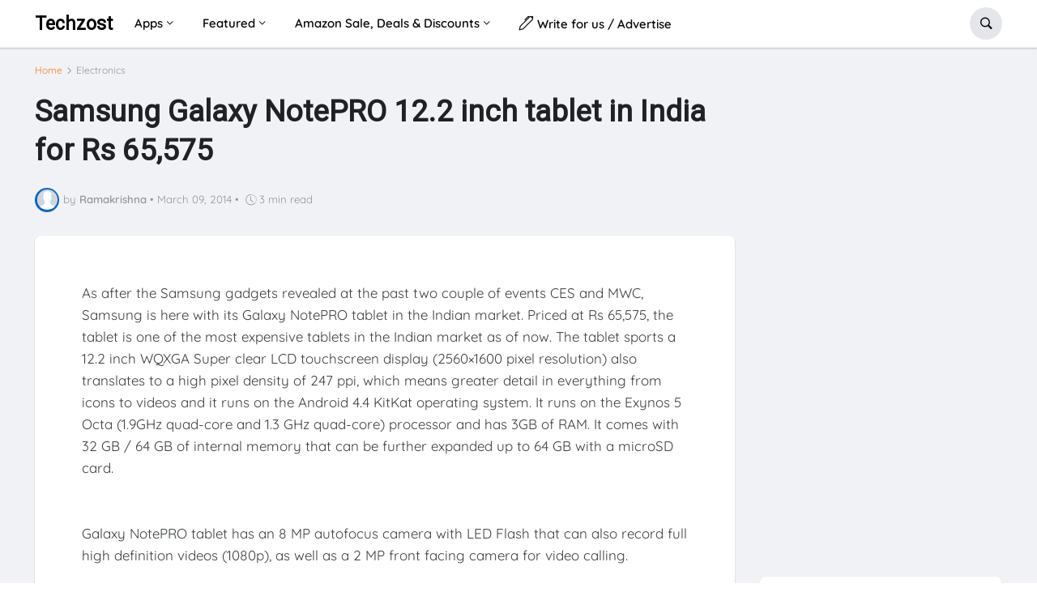

--- FILE ---
content_type: text/html; charset=UTF-8
request_url: https://blog.techzost.com/2014/03/samsung-galaxy-notepro-122-inch-tablet.html
body_size: 47718
content:
<!DOCTYPE html>
<html class='ltr' dir='ltr' lang='en' xmlns='http://www.w3.org/1999/xhtml' xmlns:b='http://www.google.com/2005/gml/b' xmlns:data='http://www.google.com/2005/gml/data' xmlns:expr='http://www.google.com/2005/gml/expr'>
<head>
<meta content='text/html; charset=UTF-8' http-equiv='Content-Type'/>
<meta content='width=device-width, initial-scale=1, minimum-scale=1, maximum-scale=1, user-scalable=yes' name='viewport'/>
<title>
Samsung Galaxy NotePRO 12.2 inch tablet in India for Rs 65,575 | Techzost
</title>
<link href='//fonts.gstatic.com' rel='dns-prefetch'/>
<link href='//cdnjs.cloudflare.com' rel='dns-prefetch'/>
<link href='//1.bp.blogspot.com' rel='dns-prefetch'/>
<link href='//2.bp.blogspot.com' rel='dns-prefetch'/>
<link href='//3.bp.blogspot.com' rel='dns-prefetch'/>
<link href='//4.bp.blogspot.com' rel='dns-prefetch'/>
<link href='//blogger.googleusercontent.com' rel='dns-prefetch'/>
<link href='//www.blogger.com' rel='dns-prefetch'/>
<link href='https://blog.techzost.com/favicon.ico' rel='icon' type='image/x-icon'/>
<meta content='#ff7a18' name='theme-color'/>
<link href='https://blog.techzost.com/2014/03/samsung-galaxy-notepro-122-inch-tablet.html' rel='canonical'/>
<meta content='Empower your tech journey with How-to&#39;s, Tutorials, and Reviews on Techzost Blog – your guide to digital mastery! 🚀' name='description'/>
<!-- Metadata for Open Graph protocol. See http://ogp.me/. -->
<meta content='en' property='og:locale'/>
<meta content='article' property='og:type'/>
<meta content='Samsung Galaxy NotePRO 12.2 inch tablet in India for Rs 65,575' property='og:title'/>
<meta content='https://blog.techzost.com/2014/03/samsung-galaxy-notepro-122-inch-tablet.html' property='og:url'/>
<meta content='Empower your tech journey with How-to&#39;s, Tutorials, and Reviews on Techzost Blog – your guide to digital mastery! 🚀' property='og:description'/>
<meta content='Techzost' property='og:site_name'/>
<meta content='summary_large_image' name='twitter:card'/>
<meta content='Samsung Galaxy NotePRO 12.2 inch tablet in India for Rs 65,575' name='twitter:title'/>
<meta content='https://blog.techzost.com/2014/03/samsung-galaxy-notepro-122-inch-tablet.html' name='twitter:domain'/>
<meta content='Empower your tech journey with How-to&#39;s, Tutorials, and Reviews on Techzost Blog – your guide to digital mastery! 🚀' name='twitter:description'/>
<link rel="alternate" type="application/atom+xml" title="Techzost - Atom" href="https://blog.techzost.com/feeds/posts/default" />
<link rel="alternate" type="application/rss+xml" title="Techzost - RSS" href="https://blog.techzost.com/feeds/posts/default?alt=rss" />
<link rel="service.post" type="application/atom+xml" title="Techzost - Atom" href="https://www.blogger.com/feeds/473829962846331219/posts/default" />

<!-- Bootstrap Icon 1.9.0 -->
<link href='https://cdn.jsdelivr.net/npm/bootstrap-icons@1.9.1/font/bootstrap-icons.css' rel='stylesheet'/>
<!-- Theme CSS Style -->
<style type='text/css'>@font-face{font-family:'Montserrat';font-style:normal;font-weight:700;font-display:swap;src:url(//fonts.gstatic.com/s/montserrat/v31/JTUHjIg1_i6t8kCHKm4532VJOt5-QNFgpCuM73w0aXp-p7K4KLjztg.woff2)format('woff2');unicode-range:U+0460-052F,U+1C80-1C8A,U+20B4,U+2DE0-2DFF,U+A640-A69F,U+FE2E-FE2F;}@font-face{font-family:'Montserrat';font-style:normal;font-weight:700;font-display:swap;src:url(//fonts.gstatic.com/s/montserrat/v31/JTUHjIg1_i6t8kCHKm4532VJOt5-QNFgpCuM73w9aXp-p7K4KLjztg.woff2)format('woff2');unicode-range:U+0301,U+0400-045F,U+0490-0491,U+04B0-04B1,U+2116;}@font-face{font-family:'Montserrat';font-style:normal;font-weight:700;font-display:swap;src:url(//fonts.gstatic.com/s/montserrat/v31/JTUHjIg1_i6t8kCHKm4532VJOt5-QNFgpCuM73w2aXp-p7K4KLjztg.woff2)format('woff2');unicode-range:U+0102-0103,U+0110-0111,U+0128-0129,U+0168-0169,U+01A0-01A1,U+01AF-01B0,U+0300-0301,U+0303-0304,U+0308-0309,U+0323,U+0329,U+1EA0-1EF9,U+20AB;}@font-face{font-family:'Montserrat';font-style:normal;font-weight:700;font-display:swap;src:url(//fonts.gstatic.com/s/montserrat/v31/JTUHjIg1_i6t8kCHKm4532VJOt5-QNFgpCuM73w3aXp-p7K4KLjztg.woff2)format('woff2');unicode-range:U+0100-02BA,U+02BD-02C5,U+02C7-02CC,U+02CE-02D7,U+02DD-02FF,U+0304,U+0308,U+0329,U+1D00-1DBF,U+1E00-1E9F,U+1EF2-1EFF,U+2020,U+20A0-20AB,U+20AD-20C0,U+2113,U+2C60-2C7F,U+A720-A7FF;}@font-face{font-family:'Montserrat';font-style:normal;font-weight:700;font-display:swap;src:url(//fonts.gstatic.com/s/montserrat/v31/JTUHjIg1_i6t8kCHKm4532VJOt5-QNFgpCuM73w5aXp-p7K4KLg.woff2)format('woff2');unicode-range:U+0000-00FF,U+0131,U+0152-0153,U+02BB-02BC,U+02C6,U+02DA,U+02DC,U+0304,U+0308,U+0329,U+2000-206F,U+20AC,U+2122,U+2191,U+2193,U+2212,U+2215,U+FEFF,U+FFFD;}@font-face{font-family:'Roboto';font-style:normal;font-weight:400;font-stretch:100%;font-display:swap;src:url(//fonts.gstatic.com/s/roboto/v50/KFOMCnqEu92Fr1ME7kSn66aGLdTylUAMQXC89YmC2DPNWubEbVmZiAr0klQmz24O0g.woff2)format('woff2');unicode-range:U+0460-052F,U+1C80-1C8A,U+20B4,U+2DE0-2DFF,U+A640-A69F,U+FE2E-FE2F;}@font-face{font-family:'Roboto';font-style:normal;font-weight:400;font-stretch:100%;font-display:swap;src:url(//fonts.gstatic.com/s/roboto/v50/KFOMCnqEu92Fr1ME7kSn66aGLdTylUAMQXC89YmC2DPNWubEbVmQiAr0klQmz24O0g.woff2)format('woff2');unicode-range:U+0301,U+0400-045F,U+0490-0491,U+04B0-04B1,U+2116;}@font-face{font-family:'Roboto';font-style:normal;font-weight:400;font-stretch:100%;font-display:swap;src:url(//fonts.gstatic.com/s/roboto/v50/KFOMCnqEu92Fr1ME7kSn66aGLdTylUAMQXC89YmC2DPNWubEbVmYiAr0klQmz24O0g.woff2)format('woff2');unicode-range:U+1F00-1FFF;}@font-face{font-family:'Roboto';font-style:normal;font-weight:400;font-stretch:100%;font-display:swap;src:url(//fonts.gstatic.com/s/roboto/v50/KFOMCnqEu92Fr1ME7kSn66aGLdTylUAMQXC89YmC2DPNWubEbVmXiAr0klQmz24O0g.woff2)format('woff2');unicode-range:U+0370-0377,U+037A-037F,U+0384-038A,U+038C,U+038E-03A1,U+03A3-03FF;}@font-face{font-family:'Roboto';font-style:normal;font-weight:400;font-stretch:100%;font-display:swap;src:url(//fonts.gstatic.com/s/roboto/v50/KFOMCnqEu92Fr1ME7kSn66aGLdTylUAMQXC89YmC2DPNWubEbVnoiAr0klQmz24O0g.woff2)format('woff2');unicode-range:U+0302-0303,U+0305,U+0307-0308,U+0310,U+0312,U+0315,U+031A,U+0326-0327,U+032C,U+032F-0330,U+0332-0333,U+0338,U+033A,U+0346,U+034D,U+0391-03A1,U+03A3-03A9,U+03B1-03C9,U+03D1,U+03D5-03D6,U+03F0-03F1,U+03F4-03F5,U+2016-2017,U+2034-2038,U+203C,U+2040,U+2043,U+2047,U+2050,U+2057,U+205F,U+2070-2071,U+2074-208E,U+2090-209C,U+20D0-20DC,U+20E1,U+20E5-20EF,U+2100-2112,U+2114-2115,U+2117-2121,U+2123-214F,U+2190,U+2192,U+2194-21AE,U+21B0-21E5,U+21F1-21F2,U+21F4-2211,U+2213-2214,U+2216-22FF,U+2308-230B,U+2310,U+2319,U+231C-2321,U+2336-237A,U+237C,U+2395,U+239B-23B7,U+23D0,U+23DC-23E1,U+2474-2475,U+25AF,U+25B3,U+25B7,U+25BD,U+25C1,U+25CA,U+25CC,U+25FB,U+266D-266F,U+27C0-27FF,U+2900-2AFF,U+2B0E-2B11,U+2B30-2B4C,U+2BFE,U+3030,U+FF5B,U+FF5D,U+1D400-1D7FF,U+1EE00-1EEFF;}@font-face{font-family:'Roboto';font-style:normal;font-weight:400;font-stretch:100%;font-display:swap;src:url(//fonts.gstatic.com/s/roboto/v50/KFOMCnqEu92Fr1ME7kSn66aGLdTylUAMQXC89YmC2DPNWubEbVn6iAr0klQmz24O0g.woff2)format('woff2');unicode-range:U+0001-000C,U+000E-001F,U+007F-009F,U+20DD-20E0,U+20E2-20E4,U+2150-218F,U+2190,U+2192,U+2194-2199,U+21AF,U+21E6-21F0,U+21F3,U+2218-2219,U+2299,U+22C4-22C6,U+2300-243F,U+2440-244A,U+2460-24FF,U+25A0-27BF,U+2800-28FF,U+2921-2922,U+2981,U+29BF,U+29EB,U+2B00-2BFF,U+4DC0-4DFF,U+FFF9-FFFB,U+10140-1018E,U+10190-1019C,U+101A0,U+101D0-101FD,U+102E0-102FB,U+10E60-10E7E,U+1D2C0-1D2D3,U+1D2E0-1D37F,U+1F000-1F0FF,U+1F100-1F1AD,U+1F1E6-1F1FF,U+1F30D-1F30F,U+1F315,U+1F31C,U+1F31E,U+1F320-1F32C,U+1F336,U+1F378,U+1F37D,U+1F382,U+1F393-1F39F,U+1F3A7-1F3A8,U+1F3AC-1F3AF,U+1F3C2,U+1F3C4-1F3C6,U+1F3CA-1F3CE,U+1F3D4-1F3E0,U+1F3ED,U+1F3F1-1F3F3,U+1F3F5-1F3F7,U+1F408,U+1F415,U+1F41F,U+1F426,U+1F43F,U+1F441-1F442,U+1F444,U+1F446-1F449,U+1F44C-1F44E,U+1F453,U+1F46A,U+1F47D,U+1F4A3,U+1F4B0,U+1F4B3,U+1F4B9,U+1F4BB,U+1F4BF,U+1F4C8-1F4CB,U+1F4D6,U+1F4DA,U+1F4DF,U+1F4E3-1F4E6,U+1F4EA-1F4ED,U+1F4F7,U+1F4F9-1F4FB,U+1F4FD-1F4FE,U+1F503,U+1F507-1F50B,U+1F50D,U+1F512-1F513,U+1F53E-1F54A,U+1F54F-1F5FA,U+1F610,U+1F650-1F67F,U+1F687,U+1F68D,U+1F691,U+1F694,U+1F698,U+1F6AD,U+1F6B2,U+1F6B9-1F6BA,U+1F6BC,U+1F6C6-1F6CF,U+1F6D3-1F6D7,U+1F6E0-1F6EA,U+1F6F0-1F6F3,U+1F6F7-1F6FC,U+1F700-1F7FF,U+1F800-1F80B,U+1F810-1F847,U+1F850-1F859,U+1F860-1F887,U+1F890-1F8AD,U+1F8B0-1F8BB,U+1F8C0-1F8C1,U+1F900-1F90B,U+1F93B,U+1F946,U+1F984,U+1F996,U+1F9E9,U+1FA00-1FA6F,U+1FA70-1FA7C,U+1FA80-1FA89,U+1FA8F-1FAC6,U+1FACE-1FADC,U+1FADF-1FAE9,U+1FAF0-1FAF8,U+1FB00-1FBFF;}@font-face{font-family:'Roboto';font-style:normal;font-weight:400;font-stretch:100%;font-display:swap;src:url(//fonts.gstatic.com/s/roboto/v50/KFOMCnqEu92Fr1ME7kSn66aGLdTylUAMQXC89YmC2DPNWubEbVmbiAr0klQmz24O0g.woff2)format('woff2');unicode-range:U+0102-0103,U+0110-0111,U+0128-0129,U+0168-0169,U+01A0-01A1,U+01AF-01B0,U+0300-0301,U+0303-0304,U+0308-0309,U+0323,U+0329,U+1EA0-1EF9,U+20AB;}@font-face{font-family:'Roboto';font-style:normal;font-weight:400;font-stretch:100%;font-display:swap;src:url(//fonts.gstatic.com/s/roboto/v50/KFOMCnqEu92Fr1ME7kSn66aGLdTylUAMQXC89YmC2DPNWubEbVmaiAr0klQmz24O0g.woff2)format('woff2');unicode-range:U+0100-02BA,U+02BD-02C5,U+02C7-02CC,U+02CE-02D7,U+02DD-02FF,U+0304,U+0308,U+0329,U+1D00-1DBF,U+1E00-1E9F,U+1EF2-1EFF,U+2020,U+20A0-20AB,U+20AD-20C0,U+2113,U+2C60-2C7F,U+A720-A7FF;}@font-face{font-family:'Roboto';font-style:normal;font-weight:400;font-stretch:100%;font-display:swap;src:url(//fonts.gstatic.com/s/roboto/v50/KFOMCnqEu92Fr1ME7kSn66aGLdTylUAMQXC89YmC2DPNWubEbVmUiAr0klQmz24.woff2)format('woff2');unicode-range:U+0000-00FF,U+0131,U+0152-0153,U+02BB-02BC,U+02C6,U+02DA,U+02DC,U+0304,U+0308,U+0329,U+2000-206F,U+20AC,U+2122,U+2191,U+2193,U+2212,U+2215,U+FEFF,U+FFFD;}</style>
<style id='page-skin-1' type='text/css'><!--
/*-- Google Fonts --*/
@font-face{font-family:Quicksand;font-style:normal;font-weight:300;font-display:swap;src:url(https://fonts.gstatic.com/s/quicksand/v21/6xK-dSZaM9iE8KbpRA_LJ3z8mH9BOJvgkKEo58m-wi40.woff2) format('woff2');unicode-range:U+0102-0103,U+0110-0111,U+0128-0129,U+0168-0169,U+01A0-01A1,U+01AF-01B0,U+1EA0-1EF9,U+20AB}@font-face{font-family:Quicksand;font-style:normal;font-weight:300;font-display:swap;src:url(https://fonts.gstatic.com/s/quicksand/v21/6xK-dSZaM9iE8KbpRA_LJ3z8mH9BOJvgkKEo58i-wi40.woff2) format('woff2');unicode-range:U+0100-024F,U+0259,U+1E00-1EFF,U+2020,U+20A0-20AB,U+20AD-20CF,U+2113,U+2C60-2C7F,U+A720-A7FF}@font-face{font-family:Quicksand;font-style:normal;font-weight:300;font-display:swap;src:url(https://fonts.gstatic.com/s/quicksand/v21/6xK-dSZaM9iE8KbpRA_LJ3z8mH9BOJvgkKEo58a-wg.woff2) format('woff2');unicode-range:U+0000-00FF,U+0131,U+0152-0153,U+02BB-02BC,U+02C6,U+02DA,U+02DC,U+2000-206F,U+2074,U+20AC,U+2122,U+2191,U+2193,U+2212,U+2215,U+FEFF,U+FFFD}@font-face{font-family:Quicksand;font-style:normal;font-weight:400;font-display:swap;src:url(https://fonts.gstatic.com/s/quicksand/v21/6xK-dSZaM9iE8KbpRA_LJ3z8mH9BOJvgkP8o58m-wi40.woff2) format('woff2');unicode-range:U+0102-0103,U+0110-0111,U+0128-0129,U+0168-0169,U+01A0-01A1,U+01AF-01B0,U+1EA0-1EF9,U+20AB}@font-face{font-family:Quicksand;font-style:normal;font-weight:400;font-display:swap;src:url(https://fonts.gstatic.com/s/quicksand/v21/6xK-dSZaM9iE8KbpRA_LJ3z8mH9BOJvgkP8o58i-wi40.woff2) format('woff2');unicode-range:U+0100-024F,U+0259,U+1E00-1EFF,U+2020,U+20A0-20AB,U+20AD-20CF,U+2113,U+2C60-2C7F,U+A720-A7FF}@font-face{font-family:Quicksand;font-style:normal;font-weight:400;font-display:swap;src:url(https://fonts.gstatic.com/s/quicksand/v21/6xK-dSZaM9iE8KbpRA_LJ3z8mH9BOJvgkP8o58a-wg.woff2) format('woff2');unicode-range:U+0000-00FF,U+0131,U+0152-0153,U+02BB-02BC,U+02C6,U+02DA,U+02DC,U+2000-206F,U+2074,U+20AC,U+2122,U+2191,U+2193,U+2212,U+2215,U+FEFF,U+FFFD}@font-face{font-family:Quicksand;font-style:normal;font-weight:500;font-display:swap;src:url(https://fonts.gstatic.com/s/quicksand/v21/6xK-dSZaM9iE8KbpRA_LJ3z8mH9BOJvgkM0o58m-wi40.woff2) format('woff2');unicode-range:U+0102-0103,U+0110-0111,U+0128-0129,U+0168-0169,U+01A0-01A1,U+01AF-01B0,U+1EA0-1EF9,U+20AB}@font-face{font-family:Quicksand;font-style:normal;font-weight:500;font-display:swap;src:url(https://fonts.gstatic.com/s/quicksand/v21/6xK-dSZaM9iE8KbpRA_LJ3z8mH9BOJvgkM0o58i-wi40.woff2) format('woff2');unicode-range:U+0100-024F,U+0259,U+1E00-1EFF,U+2020,U+20A0-20AB,U+20AD-20CF,U+2113,U+2C60-2C7F,U+A720-A7FF}@font-face{font-family:Quicksand;font-style:normal;font-weight:500;font-display:swap;src:url(https://fonts.gstatic.com/s/quicksand/v21/6xK-dSZaM9iE8KbpRA_LJ3z8mH9BOJvgkM0o58a-wg.woff2) format('woff2');unicode-range:U+0000-00FF,U+0131,U+0152-0153,U+02BB-02BC,U+02C6,U+02DA,U+02DC,U+2000-206F,U+2074,U+20AC,U+2122,U+2191,U+2193,U+2212,U+2215,U+FEFF,U+FFFD}@font-face{font-family:Quicksand;font-style:normal;font-weight:600;font-display:swap;src:url(https://fonts.gstatic.com/s/quicksand/v21/6xK-dSZaM9iE8KbpRA_LJ3z8mH9BOJvgkCEv58m-wi40.woff2) format('woff2');unicode-range:U+0102-0103,U+0110-0111,U+0128-0129,U+0168-0169,U+01A0-01A1,U+01AF-01B0,U+1EA0-1EF9,U+20AB}@font-face{font-family:Quicksand;font-style:normal;font-weight:600;font-display:swap;src:url(https://fonts.gstatic.com/s/quicksand/v21/6xK-dSZaM9iE8KbpRA_LJ3z8mH9BOJvgkCEv58i-wi40.woff2) format('woff2');unicode-range:U+0100-024F,U+0259,U+1E00-1EFF,U+2020,U+20A0-20AB,U+20AD-20CF,U+2113,U+2C60-2C7F,U+A720-A7FF}@font-face{font-family:Quicksand;font-style:normal;font-weight:600;font-display:swap;src:url(https://fonts.gstatic.com/s/quicksand/v21/6xK-dSZaM9iE8KbpRA_LJ3z8mH9BOJvgkCEv58a-wg.woff2) format('woff2');unicode-range:U+0000-00FF,U+0131,U+0152-0153,U+02BB-02BC,U+02C6,U+02DA,U+02DC,U+2000-206F,U+2074,U+20AC,U+2122,U+2191,U+2193,U+2212,U+2215,U+FEFF,U+FFFD}@font-face{font-family:Quicksand;font-style:normal;font-weight:700;font-display:swap;src:url(https://fonts.gstatic.com/s/quicksand/v21/6xK-dSZaM9iE8KbpRA_LJ3z8mH9BOJvgkBgv58m-wi40.woff2) format('woff2');unicode-range:U+0102-0103,U+0110-0111,U+0128-0129,U+0168-0169,U+01A0-01A1,U+01AF-01B0,U+1EA0-1EF9,U+20AB}@font-face{font-family:Quicksand;font-style:normal;font-weight:700;font-display:swap;src:url(https://fonts.gstatic.com/s/quicksand/v21/6xK-dSZaM9iE8KbpRA_LJ3z8mH9BOJvgkBgv58i-wi40.woff2) format('woff2');unicode-range:U+0100-024F,U+0259,U+1E00-1EFF,U+2020,U+20A0-20AB,U+20AD-20CF,U+2113,U+2C60-2C7F,U+A720-A7FF}@font-face{font-family:Quicksand;font-style:normal;font-weight:700;font-display:swap;src:url(https://fonts.gstatic.com/s/quicksand/v21/6xK-dSZaM9iE8KbpRA_LJ3z8mH9BOJvgkBgv58a-wg.woff2) format('woff2');unicode-range:U+0000-00FF,U+0131,U+0152-0153,U+02BB-02BC,U+02C6,U+02DA,U+02DC,U+2000-206F,U+2074,U+20AC,U+2122,U+2191,U+2193,U+2212,U+2215,U+FEFF,U+FFFD}
/*-- Bootstrap Icon v1.9.0 --*/
@font-face{font-family:bootstrap-icons;src:url(https://cdn.jsdelivr.net/npm/bootstrap-icons@1.9.1/font/fonts/bootstrap-icons.woff2?8d200481aa7f02a2d63a331fc782cfaf) format("woff2"),url(https://cdn.jsdelivr.net/npm/bootstrap-icons@1.9.1/font/fonts/bootstrap-icons.woff2?8d200481aa7f02a2d63a331fc782cfaf) format("woff")}
[class*=" bi-"]::before,[class^=bi-]::before{display:inline-block;font-family:bootstrap-icons!important;font-style:normal;font-weight:400!important;font-variant:normal;text-transform:none;line-height:1;vertical-align:-.125em;-webkit-font-smoothing:antialiased;-moz-osx-font-smoothing:grayscale}
/*-- CSS Variables --*/
:root{--max-width:1600px;--gap:3rem;--body-font:'Quicksand',Arial,sans-serif;--menu-font:'Quicksand',Arial,sans-serif;--title-font:'Segoe UI',Arial,sans-serif;--title-font:-apple-system,BlinkMacSystemFont,"Segoe UI",Roboto,"Helvetica Neue",Arial,"Noto Sans",sans-serif,"Apple Color Emoji","Segoe UI Emoji","Segoe UI Symbol","Noto Color Emoji";--text-font:'Quicksand',Arial,sans-serif;--body-bg-color:#FFFFFF;--body-bg:#FFFFFF none repeat fixed top left;--outer-bg:#F0F2F5;--outer-mobile-bg:#F0F2F5;--main-color:#ff7a18;--title-color:#202124;--title-hover-color:#1A73E8;--meta-color:#959595;--text-color:#474747;--header-bg:#FFFFFF;--header-color:#050505;--header-hover-color:#1A73E8;--submenu-bg:#FFFFFF;--submenu-color:#202124;--submenu-hover-color:#1A73E8;--megamenu-bg:#FFFFFF;--megamenu-color:#202124;--megamenu-hover-color:#1A73E8;--mobilemenu-bg:#FFFFFF;--mobilemenu-color:#202124;--mobilemenu-hover-color:#1A73E8;--widget-bg:#FFFFFF;--widget-title-color:#202124;--post-card-bg:#FFFFFF;--post-title-color:#202124;--post-title-hover-color:#1A73E8;--post-text-color:#3C4043;--footer-bg:#5ca2d2;--footer-linear-bg:linear-gradient(to right,#1fc59f 0%,#2958dc 100%);--footer-radial-bg:radial-gradient(circle at 0% -25%,#FF7948 0%,#FF8355 0,#DA2C84 42%,#3E13A4 110%);--footer-color:#f6f7f8;--footer-hover-color:#1A73E8;--footerbar-bg:#f5f5f7;--footerbar-color:#1d1d1f;--footerbar-hover-color:#1A73E8;--cookie-bg:#FFFFFF;--cookie-color:#3C4043;--button-bg:#1A73E8;--button-lite-bg:#1A73E8 10;--button-color:#FFFFFF;--button-hover-bg:#1767D0;--button-hover-color:#FFFFFF;--rgba-gray:#F0F2F5;--border-color:rgba(155,155,155,0.15);--border-radius:6px;--radius:8px;--widget-shadow:0 1px 2px rgba(0,0,0,0.025);--avatar-shadow:0px 1px 4px rgba(0,0,0,0.05);--toc-bg:#fef6ec;--toc-link:#0089c7;--accent:#0066cc;--trending-color:#1d1d1f;--transition-1:all .1s ease;--transition-2:all .2s ease;--transition-4:all .4s ease;--shadow-1:rgba(0, 0, 0, 0.1);--shadow-2:rgba(0, 0, 0, 0.2);--shadow-5:rgba(0, 0, 0, 0.5);--shadow-8:rgba(0, 0, 0, 0.8);--box-shadow:0 1px 2px var(--shadow-2);--box-shadow-0:0px 0px 0px 0px rgba(0,0,0,0.1),0px 0px 0px 0px rgba(0,0,0,0.1);--box-shadow-1:0px 0px 5px 0px rgba(0,0,0,0.1),0px 0px 1px 0px rgba(0,0,0,0.1);--box-shadow-2:0px 2px 8px 0px rgba(0,0,0,0.1),0px 1px 1px 0px rgba(0,0,0,0.1);--box-shadow-3:0px 2px 12px 2px rgba(0,0,0,0.1),0px 1px 2px 0px rgba(0,0,0,0.1);--box-shadow-4:0px 8px 24px 4px rgba(0,0,0,0.1),0px 2px 2px 0px rgba(0,0,0,0.1);--card-shadow:0 2px 12px var(--shadow-2);--box-radius:max(0px, min(8px, ((100vw - 4px) - 100%) * 9999))/8px;--secondary-button-bg:#E4E6EB;--secondary-button-color:#050505;--secondary-button-hover-bg:#CCD0D5;--comment-color:#434343;--comment-bg-color:#f0f2f5;--comment-action-color:#65676b;--scroll-bg:rgba(168,173,179,.84);--content-bg:#FFF;--grd-bg:linear-gradient(130deg,#ff7a18,#af002d 41.07%,#319197 76.05%);--block-linear-bg:linear-gradient(to bottom,#e5e6ed 42%,#f1f2f4 81%,#ffffff 97%);--card-grd:linear-gradient(90deg,hsla(0,0%,100%,0) 0,hsla(0,0%,100%,.013) 8.1%,hsla(0,0%,100%,.049) 15.5%,hsla(0,0%,100%,.104) 22.5%,hsla(0,0%,100%,.175) 29%,hsla(0,0%,100%,.259) 35.3%,hsla(0,0%,100%,.352) 41.2%,hsla(0,0%,100%,.45) 47.1%,hsla(0,0%,100%,.55) 52.9%,hsla(0,0%,100%,.648) 58.8%,hsla(0,0%,100%,.741) 64.7%,hsla(0,0%,100%,.825) 71%,hsla(0,0%,100%,.896) 77.5%,hsla(0,0%,100%,.951) 84.5%,hsla(0,0%,100%,.987) 91.9%,#fff)}
html.is-dark{--body-bg-color:#2b2b2b;--body-bg:#F1F3F4 none repeat fixed top left;--outer-bg:#1a1a1a;--outer-mobile-bg:#1a1a1a;--title-color:#f6f7f8;--title-hover-color:#1A73E8;--meta-color:#aaaaaa;--text-color:#b4b6ba;--header-bg:#242526;--header-color:#f6f7f8;--header-hover-color:#1A73E8;--submenu-bg:#252525;--submenu-color:#f6f7f8;--submenu-hover-color:#1A73E8;--megamenu-bg:#252525;--megamenu-color:#f6f7f8;--megamenu-hover-color:#1A73E8;--mobilemenu-bg:#1b1b1b;--mobilemenu-color:#f6f7f8;--mobilemenu-hover-color:#1A73E8;--widget-bg:#202020;--widget-title-color:#f6f7f8;--post-card-bg:#2b2b2b;--post-title-color:#f6f7f8;--post-title-hover-color:#1A73E8;--post-text-color:b4b6ba;--footer-bg:#202020;--footer-color:#f6f7f8;--footer-hover-color:#1A73E8;--footerbar-bg:#202020;--footerbar-color:#f6f7f8;--footerbar-hover-color:#1A73E8;--cookie-bg:#202020;--cookie-color:#b4b6ba;--button-bg:#1A73E8;--button-color:#FFFFFF;--button-hover-bg:#1767D0;--button-hover-color:#FFFFFF;--rgba-gray:#3A3B3C;--border-color:rgba(155,155,155,0.03);--toc-bg:#202020;--toc-link:#0089c7;--secondary-button-bg:#3A3B3C;--secondary-button-hover-bg:#505151;--secondary-button-color:#E4E6EB;--secondary-text:#B0B3B8;--secondary-text:#65676B;--comment-color:#E4E6EB;--comment-bg-color:#3A3B3C;--comment-action-color:#B0B3B8;--content-bg:#2b2b2b;--scroll-bg:rgba(88,88,88,.84);--block-linear-bg:linear-gradient(to bottom,var(--outer-bg) 42%,#252525 81%,var(--body-bg-color) 97%);--card-grd:linear-gradient(90deg,hsla(0deg 0% 17% /0) 0,hsla(0deg 0% 17% /.013) 8.1%,hsla(0deg 0% 17% /.049) 15.5%,hsla(0deg 0% 17% /.104) 22.5%,hsla(0deg 0% 17% /.175) 29%,hsla(0deg 0% 17% /.259) 35.3%,hsla(0deg 0% 17% /.352) 41.2%,hsla(0deg 0% 17% /.45) 47.1%,hsla(0deg 0% 17% /.55) 52.9%,hsla(0deg 0% 17% /.648) 58.8%,hsla(0deg 0% 17% /.741) 64.7%,hsla(0deg 0% 17% /.825) 71%,hsla(0deg 0% 17% /.896) 77.5%,hsla(0deg 0% 17% /.951) 84.5%,hsla(0deg 0% 17% /.987) 91.9%,var(--content-bg))}
html.rtl{--body-font:'Tajawal',Arial,sans-serif;--menu-font:'Tajawal',Arial,sans-serif;--title-font:'Tajawal',Arial,sans-serif;--text-font:'Tajawal',Arial,sans-serif}
/*-- Reset CSS --*/
a,abbr,acronym,address,applet,b,big,blockquote,body,caption,center,cite,code,dd,del,dfn,div,dl,dt,em,fieldset,font,form,h1,h2,h3,h4,h5,h6,html,i,iframe,img,ins,kbd,label,legend,li,object,p,pre,q,s,samp,small,span,strike,strong,sub,sup,table,tbody,td,tfoot,th,thead,tr,tt,u,ul,var{padding:0;margin:0;border:0;outline:none;vertical-align:baseline;background:0 0;text-decoration:none}dl,ul{list-style-position:inside;list-style:none}ul li{list-style:none}caption{text-align:center}img{border:none;position:relative}a,a:visited{text-decoration:none}.clearfix{clear:both}.section,.widget,.widget ul{margin:0;padding:0}a{color:var(--main-color)}a img{border:0}abbr{text-decoration:none}.CSS_LIGHTBOX{z-index:999999!important}.CSS_LIGHTBOX_ATTRIBUTION_INDEX_CONTAINER .CSS_HCONT_CHILDREN_HOLDER > .CSS_LAYOUT_COMPONENT.CSS_HCONT_CHILD:first-child > .CSS_LAYOUT_COMPONENT{opacity:0}.separator a{text-decoration:none!important;clear:none!important;float:none!important;margin-left:0!important;margin-right:0!important}#Navbar1,#navbar-iframe,.widget-item-control,a.quickedit,.home-link,.feed-links{display:none!important}.center{display:table;margin:0 auto;position:relative}.widget > h2,.widget > h3{display:none}.widget iframe,.widget img{max-width:100%}button,input,select,textarea{font-family:var(--body-font);-webkit-appearance:none;-moz-appearance:none;appearance:none;outline:none;border-radius:0}input[type="search"]::-webkit-search-cancel-button{-webkit-appearance:none}
/*-- Style CSS --*/
*{box-sizing:border-box}
html{position:relative;word-break:break-word;word-wrap:break-word;text-rendering:optimizeLegibility;-webkit-font-smoothing:antialiased;-webkit-text-size-adjust:100%;font-size: clamp(12px,calc(.7rem + .25vw),20px)}
body{position:relative;background:var(--body-bg);background-color:var(--body-bg-color);font-family:var(--body-font);font-size:14px;color:var(--text-color);font-weight:400;font-style:normal;line-height:1.4em}
.rtl{direction:rtl}h1,h2,h3,h4,h5,h6{font-family:var(--title-font);font-weight:700}a,button,input{transition:all 0s ease}#outer-wrapper{position:relative;overflow:hidden;width:100%;max-width:100%;background-color:var(--outer-bg);margin:0 auto;padding:0}.is-boxed #outer-wrapper{width:1660px;max-width:100%;box-shadow:0 0 20px rgba(0,0,0,.1)}.is-dark .is-boxed #outer-wrapper{box-shadow:0 0 20px rgba(0,0,0,.3)}.container{position:relative}.row-x1{width:100%;max-width:var(--max-width)}.row-x2{width:100%}.flex-center{display:flex;justify-content:center}#content-wrapper,#footer-ads-wrap,#header-ads-wrap{position:relative;width:100%;overflow:hidden;padding:0 var(--gap) calc(var(--gap)/2) var(--gap);margin:0 auto;max-width:var(--max-width)}#content-wrapper>.container{display:flex;justify-content:space-between}.is-left #content-wrapper>.container,.rtl .is-right #content-wrapper>.container{flex-direction:row-reverse}.rtl .is-left #content-wrapper>.container{flex-direction:row}.theiaStickySidebar:after,.theiaStickySidebar:before{content:'';display:table;clear:both}#main-wrapper{position:relative;width:calc(100% - 330px)}.no-sidebar #main-wrapper{width:100%}#sidebar-wrapper{position:relative;width:300px}.no-sidebar #sidebar-wrapper{display:none}.btn{position:relative;border:0;border-radius:var(--radius)}
/*! Ratio16:10 */
.svg-wrap {display: grid!important}
.svg-wrap > * {grid-area: 1/1;}
/*! Base */
.author-avatar-wrap,.comments .avatar-image-container,.entry-image-wrap{display:block;position:relative;overflow:hidden;z-index:5;color:transparent!important}.author-row{-webkit-margin-before:auto;margin-block-start:auto;display:flex;align-items:center;color:#565656;line-height:1.3;font-size:clamp(12px,calc(.7rem + .25vw),20px)}.author-row .author-name{font-weight:600}.PopularPosts .on.sp,.author-row .on.sp{padding:0 .5rem}.author-row .cmt-count{margin-left:auto;color:inherit}.author-row .cmt-count:hover{color:var(--main-color)}.PopularPosts .cmt-count:after,.author-row .cmt-count:after,.block-items .cmt-count:after,.related-posts .cmt-count:after{content:"\f268";font-family:bootstrap-icons;vertical-align:bottom;margin-left:4px}.cmt-count{color:inherit}.author-avatar,.entry-thumb{display:block;position:relative;width:100%;height:100%;background-size:cover;background-position:center center;background-repeat:no-repeat;z-index:1;opacity:0;transition:opacity .35s ease,filter 0s ease}.author-avatar{border-radius:50%;background-size:100%;background-position:0 0}.author-avatar.lazy-ify,.entry-thumb.lazy-ify{opacity:1}.cs:hover .entry-image-wrap .entry-thumb,.entry-image-wrap:hover .entry-thumb{filter:brightness(1.03)}.entry-image-wrap.is-video:after{position:absolute;content:"\f4f4";top:50%;right:50%;width:38px;height:27px;background-color:rgba(0,0,0,.5);font-family:bootstrap-icons;font-size:16px;color:#fff;font-weight:900;display:flex;align-items:center;justify-content:center;z-index:5;transform:translate(50%,-50%);box-sizing:border-box;padding:0 0 0 1px;margin:0;border-radius:var(--radius);box-shadow:0 1px 3px 0 rgb(0,0,0,.1);transition:background .17s ease}.cs:hover .entry-image-wrap.is-video:after,.entry-image-wrap.is-video:hover:after{background-color:#f50000}.cs .entry-image-wrap.is-video:after{top:15px;right:15px;transform:translate(0)}.rtl .cs .entry-image-wrap.is-video:after{left:15px;right:unset}.entry-category{display:flex;width:-moz-fit-content;width:fit-content;height:20px;background-color:var(--main-color);font-size:12px;color:#fff;align-items:center;padding:0 10px;margin:0 0 10px;border-radius:20px}.entry-title{display:block;color:var(--post-title-color);font-weight:700;line-height:1.3em}.entry-title a{display:block;color:var(--post-title-color)}.entry-title a:hover{color:var(--post-title-hover-color)}.entry-meta{display:flex;font-size:12px;color:var(--meta-color);font-weight:400;margin:4px 0 0}.entry-meta .mi{display:flex}.entry-meta .mi,.entry-meta .sp{margin:0 3px 0 0}.rtl .entry-meta .mi,.rtl .entry-meta .sp{margin:0 0 0 3px}.entry-meta .author-name{color:var(--meta-color);font-weight:500}.entry-meta .entry-tag{color:var(--accent);text-transform:uppercase;letter-spacing:.5px;font-weight:600;font-family:var(--title-font)}.entry-meta.mi .entry-tag:not(:last-child){margin:0 1rem 0 0}.entry-meta.mi .entry-tag:before{content:"#"}.excerpt{font-family:var(--text-font);line-height:1.7;margin-bottom:1.5rem}.before-mask:before{content:'';position:absolute;left:0;right:0;bottom:0;height:100%;background-image:linear-gradient(to bottom,rgba(0,0,0,0) 30%,rgba(0,0,0,.5));-webkit-backface-visibility:hidden;backface-visibility:hidden;z-index:2;opacity:1;margin:0;transition:opacity .25s ease}.cs{overflow:hidden}.entry-info{position:absolute;left:0;bottom:0;width:100%;background:linear-gradient(to bottom,rgba(0,0,0,0),rgba(0,0,0,.5));overflow:hidden;z-index:10;display:flex;flex-direction:column;padding:16px}.entry-info .entry-title{color:#fff;text-shadow:0 1px 2px rgba(0,0,0,.1)}.entry-info .entry-meta{color:#c5c5c5;text-shadow:0 1px 2px rgba(0,0,0,.1)}.entry-info .entry-meta .author-name{color:#d5d5d5;font-weight:400}.error-msg{display:flex;align-items:center;font-size:14px;color:var(--meta-color);padding:20px 0;font-weight:400}.error-msg b{font-weight:500}.loader{position:relative;width:100%;height:100%;overflow:hidden;display:flex;align-items:center;justify-content:center;margin:0}.loader:after{content:'';display:block;width:30px;height:30px;box-sizing:border-box;margin:0;border:1.45px solid var(--main-color);border-right-color:var(--border-color);border-radius:100%;animation:spinner .65s infinite linear;transform-origin:center}@-webkit-keyframes spinner{0%{-webkit-transform:rotate(0);transform:rotate(0)}to{-webkit-transform:rotate(1turn);transform:rotate(1turn)}}@keyframes spinner{0%{-webkit-transform:rotate(0);transform:rotate(0)}to{-webkit-transform:rotate(1turn);transform:rotate(1turn)}}
/*! Social */
.social a:before{display:inline-block;font-family:bootstrap-icons;font-style:normal;font-weight:400}.social .blogger a:before{content:'\f37d'}.social .apple a:before{content:'\f179'}.social .amazon a:before{content:'\f270'}.social .microsoft a:before{content:'\f3ca'}.social .facebook a:before{content:"\f344"}.social .facebook-f a:before{content:'\f39e'}.social .twitter a:before{content:"\f5ef"}.social .rss a:before{content:"\f521"}.social .youtube a:before{content:"\f62b"}.social .skype a:before{content:'\f17e'}.social .stumbleupon a:before{content:'\f1a4'}.social .tumblr a:before{content:'\f173'}.social .vk a:before{content:'\f189'}.social .stack-overflow a:before{content:'\f16c'}.social .github a:before{content:'\f09b'}.social .linkedin a:before{content:"\f472"}.social .dribbble a:before{content:'\f17d'}.social .soundcloud a:before{content:'\f1be'}.social .behance a:before{content:'\f1b4'}.social .digg a:before{content:'\f1a6'}.social .instagram a:before{content:"\f437"}.social .pinterest a:before{content:'\f663'}.social .pinterest-p a:before{content:'\f231'}.social .twitch a:before{content:'\f1e8'}.social .delicious a:before{content:'\f1a5'}.social .codepen a:before{content:'\f1cb'}.social .flipboard a:before{content:'\f44d'}.social .reddit a:before{content:"\f650"}.social .whatsapp a:before{content:"\f618"}.social .messenger a:before{content:"\f648"}.social .snapchat a:before{content:'\f2ac'}.social .telegram a:before{content:"\f5b3"}.social .steam a:before{content:'\f3f6'}.social .discord a:before{content:'\f392'}.social .quora a:before{content:'\f2c4'}.social .tiktok a:before{content:'\e07b'}.social .share a:before{content:'\f064';font-family:'Font Awesome 5 Free';font-weight:900}.social .email a:before{content:"\f32f";font-family:bootstrap-icons}.social .external-link a:before{content:'\f35d';font-family:'Font Awesome 5 Free';font-weight:900}.social-bg .blogger a,.social-bg-hover .blogger a:hover{background-color:#ff5722}.social-bg .apple a,.social-bg-hover .apple a:hover{background-color:#333}.social-bg .amazon a,.social-bg-hover .amazon a:hover{background-color:#fe9800}.social-bg .microsoft a,.social-bg-hover .microsoft a:hover{background-color:#0067b8}.social-bg .facebook a,.social-bg .facebook-f a,.social-bg-hover .facebook a:hover,.social-bg-hover .facebook-f a:hover{background-color:#3b5999}.social-bg .twitter a,.social-bg-hover .twitter a:hover{background-color:#00acee}.social-bg .youtube a,.social-bg-hover .youtube a:hover{background-color:#f50000}.social-bg .instagram a,.social-bg-hover .instagram a:hover{background:linear-gradient(15deg,#ffb13d,#dd277b,#4d5ed4)}.social-bg .pinterest a,.social-bg .pinterest-p a,.social-bg-hover .pinterest a:hover,.social-bg-hover .pinterest-p a:hover{background-color:#ca2127}.social-bg .dribbble a,.social-bg-hover .dribbble a:hover{background-color:#ea4c89}.social-bg .linkedin a,.social-bg-hover .linkedin a:hover{background-color:#0077b5}.social-bg .tumblr a,.social-bg-hover .tumblr a:hover{background-color:#365069}.social-bg .twitch a,.social-bg-hover .twitch a:hover{background-color:#6441a5}.social-bg .rss a,.social-bg-hover .rss a:hover{background-color:#ffc200}.social-bg .skype a,.social-bg-hover .skype a:hover{background-color:#00aff0}.social-bg .stumbleupon a,.social-bg-hover .stumbleupon a:hover{background-color:#eb4823}.social-bg .vk a,.social-bg-hover .vk a:hover{background-color:#4a76a8}.social-bg .stack-overflow a,.social-bg-hover .stack-overflow a:hover{background-color:#f48024}.social-bg .github a,.social-bg-hover .github a:hover{background-color:#24292e}.social-bg .soundcloud a,.social-bg-hover .soundcloud a:hover{background:linear-gradient(#ff7400,#ff3400)}.social-bg .behance a,.social-bg-hover .behance a:hover{background-color:#191919}.social-bg .digg a,.social-bg-hover .digg a:hover{background-color:#1b1a19}.social-bg .delicious a,.social-bg-hover .delicious a:hover{background-color:#0076e8}.social-bg .codepen a,.social-bg-hover .codepen a:hover{background-color:#000}.social-bg .flipboard a,.social-bg-hover .flipboard a:hover{background-color:#f52828}.social-bg .reddit a,.social-bg-hover .reddit a:hover{background-color:#ff4500}.social-bg .whatsapp a,.social-bg-hover .whatsapp a:hover{background-color:#3fbb50}.social-bg .messenger a,.social-bg-hover .messenger a:hover{background-color:#0084ff}.social-bg .snapchat a,.social-bg-hover .snapchat a:hover{background-color:#ffe700}.social-bg .telegram a,.social-bg-hover .telegram a:hover{background-color:#179cde}.social-bg .steam a,.social-bg-hover .steam a:hover{background:linear-gradient(5deg,#0d89bc,#112c5b,#0d1c47)}.social-bg .discord a,.social-bg-hover .discord a:hover{background-color:#7289da}.social-bg .quora a,.social-bg-hover .quora a:hover{background-color:#b92b27}.social-bg .tiktok a,.social-bg-hover .tiktok a:hover{background-color:#fe2c55}.social-bg .share a,.social-bg-hover .share a:hover{background-color:var(--meta-color)}.social-bg .email a,.social-bg-hover .email a:hover{background-color:#888}.social-bg .external-link a,.social-bg-hover .external-link a:hover{background-color:var(--title-color)}.social-color .blogger a,.social-color-hover .blogger a:hover{color:#ff5722}.social-color .apple a,.social-color-hover .apple a:hover{color:#333}.social-color .amazon a,.social-color-hover .amazon a:hover{color:#fe9800}.social-color .microsoft a,.social-color-hover .microsoft a:hover{color:#0067b8}.social-color .facebook a,.social-color .facebook-f a,.social-color-hover .facebook a:hover,.social-color-hover .facebook-f a:hover{color:#3b5999}.social-color .twitter a,.social-color-hover .twitter a:hover{color:#00acee}.social-color .youtube a,.social-color-hover .youtube a:hover{color:#f50000}.social-color .instagram a,.social-color-hover .instagram a:hover{color:#dd277b}.social-color .pinterest a,.social-color .pinterest-p a,.social-color-hover .pinterest a:hover,.social-color-hover .pinterest-p a:hover{color:#ca2127}.social-color .dribbble a,.social-color-hover .dribbble a:hover{color:#ea4c89}.social-color .linkedin a,.social-color-hover .linkedin a:hover{color:#0077b5}.social-color .tumblr a,.social-color-hover .tumblr a:hover{color:#365069}.social-color .twitch a,.social-color-hover .twitch a:hover{color:#6441a5}.social-color .rss a,.social-color-hover .rss a:hover{color:#ffc200}.social-color .skype a,.social-color-hover .skype a:hover{color:#00aff0}.social-color .stumbleupon a,.social-color-hover .stumbleupon a:hover{color:#eb4823}.social-color .vk a,.social-color-hover .vk a:hover{color:#4a76a8}.social-color .stack-overflow a,.social-color-hover .stack-overflow a:hover{color:#f48024}.social-color .github a,.social-color-hover .github a:hover{color:#24292e}.social-color .soundcloud a,.social-color-hover .soundcloud a:hover{color:#ff7400}.social-color .behance a,.social-color-hover .behance a:hover{color:#191919}.social-color .digg a,.social-color-hover .digg a:hover{color:#1b1a19}.social-color .delicious a,.social-color-hover .delicious a:hover{color:#0076e8}.social-color .codepen a,.social-color-hover .codepen a:hover{color:#000}.social-color .flipboard a,.social-color-hover .flipboard a:hover{color:#f52828}.social-color .reddit a,.social-color-hover .reddit a:hover{color:#ff4500}.social-color .whatsapp a,.social-color-hover .whatsapp a:hover{color:#3fbb50}.social-color .messenger a,.social-color-hover .messenger a:hover{color:#0084ff}.social-color .snapchat a,.social-color-hover .snapchat a:hover{color:#ffe700}.social-color .telegram a,.social-color-hover .telegram a:hover{color:#179cde}.social-color .steam a,.social-color-hover .steam a:hover{color:#112c5b}.social-color .discord a,.social-color-hover .discord a:hover{color:#7289da}.social-color .quora a,.social-color-hover .quora a:hover{color:#b92b27}.social-color .tiktok a,.social-color-hover .tiktok a:hover{color:#fe2c55}.social-color .share a,.social-color-hover .share a:hover{color:var(--meta-color)}.social-color .email a,.social-color-hover .email a:hover{color:#888}.social-color .external-link a,.social-color-hover .external-link a:hover{color:var(--title-color)}
/*! Header */
#header-wrapper{position:relative;float:left;width:100%;z-index:50;margin-bottom:1.5rem}.header-inner,.main-header{position:relative;float:left;width:100%;height:59px}.header-inner{background-color:var(--header-bg);box-shadow:var(--box-shadow)}.header-inner.is-fixed{position:fixed;top:-59px;left:0;width:100%;z-index:990;backface-visibility:hidden;visibility:hidden;opacity:0;transition:all .25s ease}.header-inner.is-fixed.show{top:0;opacity:1;visibility:visible;margin:0}.header-header{position:relative;width:100%;height:59px;border-bottom:1px solid var(--border-color);padding:0 var(--gap);max-width:var(--max-width);margin:0 auto}.is-boxed .header-header{float:none;width:1660px;max-width:100%;margin:0 auto;padding:0}.header-items{position:relative;float:left;width:100%;display:flex;flex-wrap:wrap;justify-content:space-between}.flex-left{position:static;display:flex;z-index:10}.flex-right{position:absolute;top:0;right:0;z-index:20}.rtl .flex-right{left:0;right:unset}.main-logo{position:relative;float:left;height:58px;overflow:hidden;padding:0 13px 0 0}.rtl .main-logo{padding:0 0 0 13px}.main-logo .widget{position:relative;height:100%;display:flex;align-items:center}.main-logo .logo-img{display:flex;align-items:center;height:34px;overflow:hidden}.main-logo img{display:block;max-width:100%;max-height:100%}.main-logo .blog-title{display:block;font-size:23px;font-family:var(--title-font);color:var(--header-color);font-weight:700}.main-logo .blog-title a{color:var(--header-color)}.main-logo .blog-title a:hover{color:var(--header-hover-color)}.main-logo #h1-off{position:absolute;top:-9000px;left:-9000px;display:none;visibility:hidden}#vtrick-pro-main-nav{position:static;height:58px;z-index:10}#vtrick-pro-main-nav .widget,#vtrick-pro-main-nav .widget>.widget-title{display:none}#vtrick-pro-main-nav .show-menu{display:block}#vtrick-pro-main-nav ul#vtrick-pro-main-nav-menu{display:flex;flex-wrap:wrap}#vtrick-pro-main-nav ul>li{position:relative;padding:0;margin:0}#vtrick-pro-main-nav-menu>li:not(:first-child){margin-left:8px}#vtrick-pro-main-nav-menu>li>a{position:relative;display:block;height:50px;font-family:var(--menu-font);font-size:15px;color:var(--header-color);font-weight:600;line-height:50px;padding:0 14px;border-radius:var(--box-radius);margin:4px 0}#vtrick-pro-main-nav-menu>li>a:hover{background:var(--rgba-gray)}#vtrick-pro-main-nav ul>li>.ul,#vtrick-pro-main-nav ul>li>ul{position:absolute;left:0;top:58px;width:180px;background-color:var(--submenu-bg);z-index:99999;padding:5px 0;backface-visibility:hidden;visibility:hidden;opacity:0;transform:translate3d(0,-10px,0);border-radius:var(--radius);box-shadow:0 1px 2px rgba(0,0,0,.1),0 5px 10px 0 rgba(0,0,0,.1)}.rtl #vtrick-pro-main-nav ul>li>.ul,.rtl #vtrick-pro-main-nav ul>li>ul{left:auto;right:0}#vtrick-pro-main-nav ul>li>ul>li>ul{position:absolute;top:-5px;left:100%;transform:translate3d(-10px,0,0);margin:0}.rtl #vtrick-pro-main-nav ul>li>ul>li>ul{left:unset;right:100%;transform:translate3d(10px,0,0)}#vtrick-pro-main-nav ul>li>ul>li{display:block;float:none;position:relative}.rtl #vtrick-pro-main-nav ul>li>ul>li{float:none}#vtrick-pro-main-nav ul>li>ul>li a{position:relative;display:block;font-size:14px;color:var(--submenu-color);font-weight:400;padding:8px 14px;margin:0}#vtrick-pro-main-nav ul>li>ul>li:hover>a{color:var(--submenu-hover-color)}#vtrick-pro-main-nav ul>li.has-sub>a:after{content:"\f282";float:right;font-family:bootstrap-icons;font-size:9px;font-weight:900;margin:0 0 0 4px}.rtl #vtrick-pro-main-nav ul>li.has-sub>a:after{float:left;margin:-1px 4px 0 0}#vtrick-pro-main-nav ul>li>ul>li.has-sub>a:after{content:"\f285";float:right;margin:0}.rtl #vtrick-pro-main-nav ul>li>ul>li.has-sub>a:after{content:"\f285"}#vtrick-pro-main-nav ul .ul,#vtrick-pro-main-nav ul ul{transition:visibility .1s ease,opacity .17s ease,transform .17s ease}#vtrick-pro-main-nav ul>li:hover>.ul,#vtrick-pro-main-nav ul>li:hover>ul,#vtrick-pro-main-nav ul>li>ul>li:hover>ul{visibility:visible;opacity:1;transform:translate3d(0,0,0);margin:0}#vtrick-pro-main-nav .mega-menu{position:static!important}#vtrick-pro-main-nav .mega-menu>.ul{width:100%;background-color:var(--megamenu-bg);overflow:hidden;padding:20px}.mega-menu .mega-items{display:grid;grid-template-columns:repeat(5,1fr);column-gap:20px}.mega-menu .mega-items.no-items{grid-template-columns:1fr}.mega-items .mega-item{position:relative;width:100%;display:flex;flex-direction:column;padding:0}.mega-item .entry-image-wrap{width:100%;z-index:1;margin:0 0 8px;border-radius:var(--radius)}.mega-item .entry-title{font-size:14px}.mega-item .entry-title a{color:var(--megamenu-color)}.mega-item .entry-title a:hover{color:var(--megamenu-hover-color)}.mega-menu .error-msg{justify-content:center}.mobile-menu-toggle{display:none;height:40px;font-size:18px;color:var(--header-color);align-items:center;padding-right:1rem}.mobile-menu-toggle:after{content:"\f479";font-family:bootstrap-icons;font-weight:900;margin:0}.mobile-menu-toggle:hover{color:var(--header-hover-color)}.tgl-wrap{height:58px;display:flex;align-items:center;z-index:20;margin:0}.tgl-wrap>a:not(:last-child){margin-right:.5rem}.tgl-style{width:40px;height:40px;background-color:var(--secondary-button-bg);color:var(--header-color);font-size:14px;display:flex;align-items:center;justify-content:center;cursor:pointer;z-index:20;border-radius:50%}.tgl-style:after{content:"\f52a";font-family:bootstrap-icons;font-weight:700}.darkmode-toggle:after{content:"\f494"}.is-dark .darkmode-toggle:after{content:"\f2bd";font-weight:400}.show-search{transition:opacity .17s ease}.tgl-style:hover{background:var(--secondary-button-hover-bg)}#main-search-wrap{display:none;position:absolute;top:0;right:0;width:300px;height:58px;background-color:var(--header-bg);z-index:25}.rtl #main-search-wrap{left:0;right:unset}@-webkit-keyframes showSearch{0%{width:80%;opacity:0}100%{width:100%;opacity:1}}.main-search{position:relative;float:right;width:100%;height:100%;display:flex;align-items:center;animation:showSearch .17s ease}.rtl .main-search{float:left}.main-search .search-form{position:relative;height:38px;background-color:var(--rgba-gray);display:flex;flex:1;border:0;border-radius:var(--radius)}.is-dark .main-search .search-form:focus-within{background-color:var(--rgba-gray)}.main-search .search-input{width:100%;flex:1;background-color:rgba(0,0,0,0);font-family:inherit;font-size:14px;color:var(--header-color);font-weight:400;text-align:left;padding:0 16px;border:0}.rtl .main-search .search-input{text-align:right}.main-search .search-input::placeholder,.main-search .search-input:focus{color:var(--header-color);outline:0}.main-search .search-input::placeholder{opacity:.65}.main-search .search-close{width:40px;background-color:unset;font-size:16px;color:var(--header-color);text-align:center;cursor:pointer;border:0}.main-search .search-close:before{display:block;content:"\f62a";font-family:bootstrap-icons;font-weight:900}.main-search .search-close:hover{color:var(--header-hover-color)}.overlay{visibility:hidden;opacity:0;position:fixed;top:0;left:0;right:0;bottom:0;background-color:rgba(0,0,0,.8);z-index:1000;margin:0;transition:all .25s ease}#slide-menu{display:none;position:fixed;width:300px;height:100%;top:0;left:0;bottom:0;background-color:var(--mobilemenu-bg);overflow:hidden;z-index:1010;left:0;-webkit-transform:translateX(-100%);transform:translateX(-100%);visibility:hidden;box-shadow:3px 0 7px rgba(0,0,0,.1);transition:all .25s ease}.rtl #slide-menu{left:unset;right:0;-webkit-transform:translateX(100%);transform:translateX(100%)}.nav-active #slide-menu,.rtl .nav-active #slide-menu{-webkit-transform:translateX(0);transform:translateX(0);visibility:visible}.slide-menu-header{position:relative;float:left;width:100%;height:59px;background-color:var(--mobilemenu-bg);overflow:hidden;display:flex;align-items:center;justify-content:space-between;border-bottom:1px solid var(--border-color)}.mobile-search{flex:1;padding-right:1rem}.rtl .mobile-search{padding-left:1rem}.mobile-search .search-form{width:100%;height:34px;background-color:var(--rgba-gray);overflow:hidden;display:flex;justify-content:space-between;border:0;border-radius:var(--radius)}.mobile-search .search-form:focus-within{background-color:var(--mobilemenu-bg);box-shadow:0 1px 1px rgba(0,0,0,.1),0 1px 3px rgba(0,0,0,.2)}.is-dark .mobile-search .search-form:focus-within{background-color:var(--rgba-gray)}.mobile-search .search-input{flex:1;width:100%;background-color:rgba(0,0,0,0);font-family:inherit;font-size:14px;color:var(--mobilemenu-color);font-weight:400;padding:0 10px;border:0}.mobile-search .search-input::placeholder,.mobile-search .search-input:focus{color:var(--mobilemenu-color)}.mobile-search .search-input::placeholder{opacity:.65}.mobile-search .search-action{background-color:rgba(0,0,0,0);font-family:inherit;font-size:12px;color:var(--mobilemenu-color);font-weight:400;text-align:center;cursor:pointer;padding:0 10px;border:0;opacity:.65}.mobile-search .search-action:before{display:block;content:"\f52a";font-family:bootstrap-icons;font-weight:900}.mobile-search .search-action:hover{opacity:1}.hide-vtrick-pro-mobile-menu{display:flex;height:100%;color:var(--mobilemenu-color);font-size:16px;align-items:center;cursor:pointer;z-index:20;padding:0 1rem}.hide-vtrick-pro-mobile-menu:before{content:"\f284";font-family:bootstrap-icons;font-weight:900}.hide-vtrick-pro-mobile-menu:hover{color:var(--mobilemenu-hover-color)}.slide-menu-flex{position:relative;float:left;width:100%;height:calc(100% - 59px);display:flex;flex-direction:column;justify-content:space-between;overflow:hidden;overflow-y:auto;-webkit-overflow-scrolling:touch;margin:0}.vtrick-pro-mobile-menu{position:relative;float:left;width:100%;padding:16px}.vtrick-pro-mobile-menu .m-sub{display:none}.vtrick-pro-mobile-menu ul li{position:relative;display:block;overflow:hidden;float:left;width:100%;margin:0}.vtrick-pro-mobile-menu>ul li ul{overflow:hidden}.vtrick-pro-mobile-menu ul li a{font-size:15px;color:var(--mobilemenu-color);font-weight:400;padding:8px 0;display:block}.vtrick-pro-mobile-menu>ul>li>a{font-family:var(--menu-font);font-weight:600}.vtrick-pro-mobile-menu ul li.has-sub .submenu-toggle{position:absolute;top:0;right:0;width:30px;color:var(--mobilemenu-color);text-align:right;cursor:pointer;padding:8px 0}.rtl .vtrick-pro-mobile-menu ul li.has-sub .submenu-toggle{text-align:left;right:auto;left:0}.vtrick-pro-mobile-menu ul li.has-sub .submenu-toggle:after{content:"\f282";font-family:bootstrap-icons;font-weight:900;float:right;font-size:12px;text-align:right;transition:all 0s ease}.rtl .vtrick-pro-mobile-menu ul li.has-sub .submenu-toggle:after{float:left}.vtrick-pro-mobile-menu ul li.has-sub.show>.submenu-toggle:after{content:"\f286"}.vtrick-pro-mobile-menu ul li a:hover,.vtrick-pro-mobile-menu ul li.has-sub.show>.submenu-toggle,.vtrick-pro-mobile-menu ul li.has-sub.show>a{color:var(--mobilemenu-hover-color)}.vtrick-pro-mobile-menu>ul>li>ul>li a{font-size:14px;opacity:.75;padding:8px 0 8px 10px}.rtl .vtrick-pro-mobile-menu>ul>li>ul>li a{padding:8px 10px 8px 0}.vtrick-pro-mobile-menu>ul>li>ul>li>ul>li>a{padding:8px 0 8px 20px}.rtl .vtrick-pro-mobile-menu>ul>li>ul>li>ul>li>a{padding:8px 20px 8px 0}.vtrick-pro-mobile-menu ul>li>.submenu-toggle:hover{color:var(--mobilemenu-hover-color)}
.mm-footer{position:relative;float:left;width:100%;padding:20px 16px;margin:0}.mm-footer .mm-menu,.mm-footer .mm-social{position:relative;float:left;width:100%;margin:8px 0 0}.mm-footer .mm-social{margin:0}.mm-footer ul{display:flex;flex-wrap:wrap}.mm-footer .mm-social ul li{margin:0 16px 0 0}.rtl .mm-footer .mm-social ul li{margin:0 0 0 16px}.mm-footer .mm-social ul li:last-child{margin:0}.mm-footer .mm-social ul li a{display:block;font-size:14px;color:var(--mobilemenu-color);padding:0}.mm-footer .mm-social ul li a:hover{color:var(--mobilemenu-hover-color)}.mm-footer .mm-menu ul li{margin:5px 18px 0 0}.rtl .mm-footer .mm-menu ul li{margin:5px 0 0 18px}.mm-footer .mm-menu ul li:last-child{margin:5px 0 0}.mm-footer .mm-menu ul li a{display:block;font-size:14px;color:var(--mobilemenu-color);font-weight:400;padding:0}.mm-footer .mm-menu ul li a:hover{color:var(--mobilemenu-hover-color)}#header-ads-wrap{position:relative;float:left;width:100%;margin:0}.header-ads .widget,.header-ads .widget-content{position:relative;float:left;width:100%;margin:0}.header-ads .widget{margin:1rem 0 0}
/*! Ticker */
#featured-wrapper,#hero-wrapper,#ticker-wrapper,#trending-wrapper{padding:0 var(--gap)}#hero-wrapper,#ticker .widget,#ticker-wrapper,#trending-wrapper{position:relative;float:left;width:100%;margin:0}#ticker .widget{display:none;background-color:var(--widget-bg);align-items:flex-start;padding:1.5rem 1rem;margin:0 0 2rem;box-shadow:var(--box-shadow);border-radius:var(--box-radius)}#ticker .widget.PopularPosts,#ticker .widget.is-visible{display:flex}.ticker .widget-title{padding:0 8px 0 0}.rtl .ticker .widget-title{padding:0 0 0 8px}.ticker .widget-title .title{font-size:15px;color:var(--main-color);font-weight:400;line-height:20px}.ticker .widget-content{position:relative;height:20px;display:flex;justify-content:space-between;flex:1;margin:0}.ticker .loader{justify-content:flex-start}.ticker .loader:after{width:20px;height:20px}.ticker .error-msg{max-width:100%;overflow:hidden;white-space:nowrap;text-overflow:ellipsis;padding:0}.ticker-items{position:relative;display:flex;align-items:center;flex:1;overflow:hidden}.ticker-item{position:absolute;top:0;left:0;width:100%;opacity:0;visibility:hidden;transform:translate3d(10px,0,0);pointer-events:none;transition:all .85s ease}.rtl .ticker-item{left:unset;right:0;transform:translate3d(-10px,0,0)}.ticker-item.active{opacity:1;visibility:visible;transform:translate3d(0,0,0);pointer-events:initial}.ticker-item .entry-title{height:20px;display:flex;font-size:15px;font-weight:600;line-height:20px}.ticker-item .entry-title a{max-width:100%;overflow:hidden;white-space:nowrap;text-overflow:ellipsis;display:-webkit-box;-webkit-line-clamp:1;-webkit-box-orient:vertical}.ticker-nav{display:grid;grid-template-columns:1fr 1fr;grid-gap:5px;padding:0 0 0 10px}.rtl .ticker-nav{padding:0 10px 0 0}.ticker-nav a{display:flex;width:20px;height:20px;background-color:var(--rgba-gray);font-size:9px;color:var(--title-color);align-items:center;justify-content:center;border-radius:var(--radius)}.ticker-nav a:hover{color:var(--main-color)}.ticker-nav a:before{display:block;font-family:bootstrap-icons;font-weight:900}.rtl .ticker-nav a.tn-next:before,.ticker-nav .tn-prev:before{content:"\f284"}.rtl .ticker-nav .tn-prev:before,.ticker-nav a.tn-next:before{content:"\f285"}
/*! Trending */
.trending .widget.PopularPosts{box-sizing:content-box;display:flex!important;margin:-3rem 0 calc(var(--gap)/2) 0;position:relative;margin-top:-3rem}.trending .widget.PopularPosts:after{content:"";position:absolute;right:0;top:3rem;bottom:3.5rem;width:5px;border-radius:5px;background:linear-gradient(130deg,#ff7a18,#af002d 41.07%,#319197 76.05%)}.trending .widget.PopularPosts .widget-title{margin-top:4rem;flex:0 0 180px;margin-right:1rem;position:relative;display:flex;flex-direction:column;justify-content:center;padding:1.5rem;transform:translateY(-10px)}.trending .widget.PopularPosts .widget-title .title{z-index:3;position:relative;font-family:var(--title-font);font-weight:700;font-size:clamp(1.5rem,calc(1.5rem + .2vw),3rem);line-height:1.2;color:#fff;letter-spacing:-.05rem}.trending .widget.PopularPosts .widget-title .title:after{display:none}.trending .widget.PopularPosts .widget-title .title:before{content:"\f25f";font-family:bootstrap-icons;font-size:.8em;font-weight:400;display:block}.trending .widget.PopularPosts .widget-title:before{content:"";background:linear-gradient(130deg,#ff7a18,#af002d 41.07%,#319197 76.05%);position:absolute;top:-5px;left:-5px;width:calc(100% + 10px);height:calc(100% + 10px);z-index:1;border-radius:12px}.trending .widget.PopularPosts .widget-title:after{content:"";position:absolute;top:0;left:0;width:100%;height:100%;background:#000;z-index:2;border-radius:8px}.trending .widget.PopularPosts .widget-content{scrollbar-color:#666 #201c29;scrollbar-gutter:always;padding:3rem 3rem 3rem 2rem;margin:0;display:flex;overflow-x:scroll;-webkit-overflow-scrolling:touch}.trending .widget.PopularPosts .widget-content::-webkit-scrollbar{width:8px;height:8px}.trending .widget.PopularPosts .widget-content::-webkit-scrollbar-thumb{background:var(--scroll-bg);border-radius:10px}.trending .widget.PopularPosts .widget-content .popular-post.post{padding:1.5rem;border-radius:16px;background:linear-gradient(135deg,#d4e9bc 0,#f2f5c0 100%);color:#000;display:flex;flex-direction:column;transition:.2s;margin:0;min-width:200px;max-width:230px;min-height:280px;box-shadow:var(--box-shadow-4)}.trending .widget.PopularPosts .widget-content .popular-post.post:nth-child(2){background-image:-webkit-linear-gradient(135deg,#fbd0b8 0,#fcdcbe 48%,#fcdcbe 49%,#fceac3 100%)}.trending .widget.PopularPosts .widget-content .popular-post.post:nth-child(3){background:linear-gradient(33deg,#e2c8df,#f2ced8)}.trending .widget.PopularPosts .widget-content .popular-post.post:nth-child(4){background:linear-gradient(218deg,#c9dae7 0,#ebeff9 100%)}.trending .widget.PopularPosts .widget-content .popular-post.post:nth-child(6){background:linear-gradient(-64deg,#b3dcb7 0,#f4f5c0 100%)}.trending .widget.PopularPosts .widget-content .popular-post.post:nth-child(7){background:linear-gradient(135deg,#ffe9e9 0,#f7abab 100%,#fddede 100%)}.trending .widget.PopularPosts .widget-content .popular-post.post:nth-child(5){background:#f9e4ae}.trending .widget.PopularPosts .widget-content .popular-post.post:nth-child(8){background:#fce8d4}.trending .widget.PopularPosts .widget-content .popular-post.post:nth-child(9){background:#b0d9eb}.trending .widget.PopularPosts .widget-content .popular-post.post:nth-child(10){background:#d4ecbf}.trending .widget.PopularPosts .widget-content .popular-post.post:not(:first-child){margin-left:-50px}.trending .widget.PopularPosts .widget-content .popular-post.post:hover{transform:translateY(-1rem) rotate(3deg)}.trending .widget.PopularPosts .widget-content .popular-post.post:hover~.popular-post.post{transform:translateX(50px)}.trending .widget.PopularPosts .item-0 .entry-header{background:0 0}.trending .widget.PopularPosts .entry-header{display:flex;flex-direction:column;flex:1;padding:0}.trending .widget.PopularPosts .widget-content .entry-meta{margin:0 0 10px}.trending .widget.PopularPosts .widget-content .entry-title a{color:var(--trending-color);font-size:1.2rem;font-weight:700;line-height:1.3;margin-bottom:1rem}.trending .widget.PopularPosts .widget-content .entry-tag{font-size:8px;font-weight:500;margin-right:.8rem;color:var(--accent)}.trending .widget.PopularPosts .widget-content .author-row{-webkit-margin-before:unset;margin-block-start:unset}.trending .widget.PopularPosts .widget-content .author-row .author-name{color:var(--meta-color);font-size:12px;font-weight:500}.trending .widget.PopularPosts .widget-content .entry-meta.mi.tag{max-height:5em;overflow-y:hidden;line-height:1.1;display:-webkit-box;-webkit-line-clamp:2;-webkit-box-orient:vertical;text-overflow:ellipsis;margin:auto 0 1rem}
/*! Featured */
.hero-post .hero-post{position:relative;float:left;width:100%;margin:0 0 2rem;display:grid;grid-template-columns:50% 50%;color:var(--card-color);border-radius:8px;z-index:1;overflow:hidden;box-shadow:var(--box-shadow)}.hero-post .entry-image-wrap:before,.index-post .entry-image-wrap:before{pointer-events:none;background:linear-gradient(130deg,#ff7a18,#af002d 41.07%,#319197 76.05%);position:absolute;mix-blend-mode:screen;opacity:.35;width:120%;min-height:500px;height:100%;z-index:2}.hero-post .entry-image-wrap:after{pointer-events:none;content:"";position:absolute;z-index:3;left:75%;height:100%;top:0;width:26%;background:var(--card-grd)}.hero-post .entry-image-wrap{float:left;width:100%;height:100%;background-color:rgba(155,155,155,.05);z-index:1;margin:0}.hero-post .entry-image-wrap span{width:100%;height:100%}.hero-post .flex-center{background:var(--content-bg);width:100%;height:100%;margin:0}.hero-post .entry-header-wrap{display:flex;align-items:flex-start}.hero-post .entry-header{overflow:hidden;z-index:5;padding:3rem;margin:0}.hero-post .entry-header p{margin-bottom:1.5rem;font-size:1.2rem}.rtl .hero-post .entry-header{left:unset;right:0}.hero-post .entry-meta{display:inline-block;font-size:13px;margin:0 0 10px}.hero-post .entry-title{font-size:2.5rem;line-height:1.3;margin-bottom:1.5rem}.hero-post .author-avatar-wrap{float:left}.hero-post .author-name{line-height:26px;font-weight:600}.hero-post .hero-rm a{display:inline-block;font-size:13px;color:var(--main-color);font-weight:500;text-transform:uppercase;margin:12px 0 0}.hero-post .hero-rm a:after{display:inline-block;content:'\f30b';font-family:'Font Awesome 5 Free';font-weight:900;padding:0 5px;transition:all .17s ease}.rtl .hero-post .hero-rm a:after{content:'\f30a'}.hero-post .hero-rm a:hover:after{padding:0 7px}.hero-post.is-video .entry-title a:before{display:inline-block;content:"\f62b";font-family:bootstrap-icons!important;color:red;vertical-align:-.125em;margin:0 8px 0 0}.rtl .hero-post.is-video .entry-title a:before{margin:-4px 0 0 10px}#featured .widget,#featured .widget-content,#featured-wrapper{position:relative;float:left;width:100%;margin:0}#featured .widget{display:none;margin:30px 0 0}#featured .widget.HTML,#featured .widget.PopularPosts,#featured .widget.is-visible{display:block}#featured .widget.PopularPosts .widget-content{display:flex;align-items:center;justify-content:center;min-height:200px;margin:0}#featured .error-msg{padding:0}.featured-items{position:relative;float:left;width:100%;display:grid;grid-template-columns:repeat(3,1fr);grid-gap:20px}.featured-item{position:relative;width:100%;height:200px}.featured-inner{position:relative;width:100%;height:100%;display:flex;flex-direction:column;z-index:11;overflow:hidden;border-radius:var(--radius)}.featured-item .entry-image-wrap{width:100%;height:100%}.featured-item .entry-title{font-size:19px}.featured-item .entry-meta{flex-wrap:wrap}
/*! AJAX */
.title-wrap{position:relative;float:left;width:100%;display:flex;align-items:center;justify-content:space-between;margin:0 0 16px}.title-wrap>*{display:flex;align-items:center}.title-wrap>.title{font-family:var(--title-font);font-size:18px;color:var(--widget-title-color);font-weight:700;margin:0}.title-wrap>.title:after{content:"\f285";font-family:bootstrap-icons;font-size:10px;font-weight:900;line-height:1;margin:2px 0 0 3px}.rtl .title-wrap>.title:after{content:"\f285";margin:2px 3px 0 0}.title-wrap>a.wt-l{font-size:12px;color:var(--meta-color);font-weight:400;line-height:1}.title-wrap>a.wt-l:hover{color:var(--main-color)}.content-section,.content-section .content-block,.content-section .widget,.content-section .widget-content{position:relative;float:left;width:100%;margin:0}.content-section .widget{display:none;margin:0 0 30px}.content-section .widget.is-ad,.content-section .widget.is-visible{display:block}#content-section-2 .widget:last-child{margin:0}.content-section .loader{height:200px}.block-items{display:grid;grid-template:"prm1 prm1 prm2" "snd1 snd2 snd3"/1fr 1fr 1fr;gap:1.5rem;padding:1.5rem;background:var(--body-bg-color);border-radius:var(--box-radius);box-shadow:var(--box-shadow)}.block-items .block-item.item-0{grid-area:prm1}.block-items .block-item.item-1{grid-area:prm2;border-radius:var(--radius) var(--radius) 0 0;background-image:var(--block-linear-bg)}.block-items .block-item.item-2{grid-area:snd1}.block-items .block-item.item-3{grid-area:snd2}.block-items .block-item.item-4{grid-area:snd3}.block-items .entry-header{display:flex;flex-direction:column;flex:1}.block-items .block-item.item-1 .entry-header{overflow:hidden;display:-webkit-box;-webkit-box-orient:vertical;-webkit-line-clamp:7;padding:.5rem 1rem}.block-items .entry-header .entry-meta{font-size:10px}.block-items .entry-header .entry-meta .cmt-count:before{content:'-';margin-right:4px}.block-items .entry-header .entry-title{font-size:1.1rem;padding:.4rem 0}.block-items .block-item.item-0 .entry-header .entry-title{font-size:1.4rem}.block-items .entry-image-wrap{width:100%;margin:0 12px 0 0;border-radius:var(--radius)}.grid-items{display:grid;grid-template-columns:repeat(3,1fr);grid-gap:20px}.grid-item{position:relative;background-color:var(--post-card-bg);display:flex;flex-direction:column;overflow:hidden;box-shadow:var(--box-shadow);border-radius:var(--box-radius)}.grid-item .entry-image-wrap{width:100%;border-radius:var(--radius) var(--radius) 0 0}.grid-item .entry-header{padding:13px 16px}.grid-item .entry-title{font-size:15px}.list-items{display:flex;flex-direction:column}.content-block.list-items .entry-thumb{border:1px solid var(--border-color);border-radius:var(--radius)}.list-item{position:relative;width:100%;background-color:var(--post-card-bg);display:flex;padding:16px;margin:20px 0 0;box-shadow:var(--box-shadow);border-radius:var(--box-radius)}.list-item.item-0{margin:0}.list-item .entry-image-wrap{width:200px;margin:0 16px 0 0;border-radius:var(--radius)}.rtl .list-item .entry-image-wrap{margin:0 0 0 16px}.list-item .entry-header{display:flex;flex-direction:column;flex:1;margin:0}.list-item .entry-title{font-size:20px;margin:0}.list-item .entry-excerpt{font-size:14px;color:var(--text-color);margin:8px 0}.list-item .entry-meta{flex-wrap:wrap;font-size:12px;margin-top:auto}.video-items{display:grid;grid-template-columns:repeat(3,1fr);grid-gap:20px}.video-item{position:relative;background-color:var(--post-card-bg);display:flex;flex-direction:column;overflow:hidden;box-shadow:var(--box-shadow);border-radius:var(--box-radius)}.video-item .entry-image-wrap{width:100%;border-radius:var(--radius) var(--radius) 0 0}.video-item .entry-header{padding:13px 16px}.video-item .entry-title{font-size:15px}
/*! Blog */
#main .Blog,#main-wrapper #main{position:relative;float:left;width:100%;margin:0}.is-home #main-wrapper.has-cs2 #main{margin:0 0 30px}.blog-posts-wrap{position:relative;float:left;width:100%}.queryMessage{float:left;width:100%}.Blog.no-posts .queryMessage,.queryMessage .query-info{margin:0}.queryMessage .query-info{position:relative;float:left;width:100%;display:flex;align-items:center;font-family:var(--title-font);font-size:16px;color:var(--widget-title-color);font-weight:700;margin:0 0 16px}.queryMessage .query-info:after{content:"\f285";font-family:bootstrap-icons;font-size:10px;font-weight:900;line-height:1;margin:1px 0 0 3px}.rtl .queryMessage .query-info:after{content:"\f285";margin:1px 3px 0 0}.queryEmpty{float:left;width:100%;font-size:14px;color:var(--text-color);font-weight:400;text-align:center;margin:50px 0}.index-post-wrap{display:grid;grid-template-columns:repeat(auto-fill,minmax(300px,1fr));gap:calc(var(--gap)*2/3);margin:0 0 var(--gap);width:100%}.no-posts .index-post-wrap{display:none}.blog-post{display:block;word-wrap:break-word}.index-post{background:var(--post-card-bg);color:var(--text-color);border-radius:8px;position:relative;z-index:1;overflow:hidden;box-shadow:var(--box-shadow);display:flex;flex-direction:column}.index-post.ad-type{display:block;background-color:transparent;padding:0;border:0;border-radius:0}.index-post-wrap .index-post:last-child{margin:0}.index-post .entry-image-wrap{width:100%;margin:0}.rtl .index-post .entry-image-wrap{margin:0 0 0 16px}.index-post .entry-header{flex:1;position:relative;z-index:5;padding:1.5rem;display:flex;flex-direction:column}.index-post .entry-title{font-size:clamp(1.6rem,calc(1.6rem + .2vw),2.8rem);letter-spacing:-.05rem;font-weight:700;margin:0 0 1.5rem;line-height:1.2}.index-post .entry-meta{flex-wrap:wrap;font-size:10px;margin:0 0 8px;display:-webkit-box;-webkit-line-clamp:2;-webkit-box-orient:vertical;overflow:hidden;text-overflow:ellipsis}.inline-ad-wrap{position:relative;float:left;width:100%;margin:0}.inline-ad{position:relative;float:left;width:100%;text-align:center;line-height:1;margin:0}.post-animated{-webkit-animation-duration:.5s;animation-duration:.5s}@keyframes fadeInUp{from{opacity:0;transform:translate3d(0,10px,0)}to{opacity:1;transform:translate3d(0,0,0)}}.post-fadeInUp{animation-name:fadeInUp}.is-single .item-post,.item-post-inner,.item-post-wrap{position:relative;float:left;width:100%;margin:0}.item-post .blog-entry-header{position:relative;float:left;width:100%;display:flex;flex-direction:column}#breadcrumb{float:left;display:flex;width:100%;font-size:12px;color:var(--meta-color);font-weight:400;line-height:1;margin:0 0 .5rem}#breadcrumb a{color:var(--meta-color)}#breadcrumb a.home,#breadcrumb a:hover{color:var(--main-color)}#breadcrumb em:after{content:"\f285";font-family:bootstrap-icons;font-size:9px;font-weight:900;font-style:normal;vertical-align:middle;margin:0 4px}.rtl #breadcrumb em:after{content:"\f285"}.item-post h1.entry-title{position:relative;float:left;width:100%;font-size:37px;font-weight:700;margin:0}.item-post .has-meta h1.entry-title{margin:1rem 0 1.5rem}.p-eh .entry-meta{flex-wrap:wrap;justify-content:space-between;font-size:clamp(12px,calc(.7rem + .25vw),20px);margin:0}.p-eh .entry-meta .align-left,.p-eh .entry-meta .align-right{display:flex;flex-wrap:wrap;align-items:center}.p-eh .entry-meta .mi,.p-eh .entry-meta .sp{margin:0 4px 0 0}.rtl .p-eh .entry-meta .mi,.rtl .p-eh .entry-meta .sp{margin:0 0 0 4px}.p-eh .entry-meta .entry-author{align-items:center}.p-eh .entry-meta .entry-author:before{display:none}.author-avatar-wrap,.p-eh .entry-meta .author-avatar-wrap{overflow:visible;width:30px;height:30px;padding:0;margin:0 5px 0 0;border-radius:100%;border:.2em solid var(--accent)}.rtl .p-eh .entry-meta .author-avatar-wrap{margin:0 0 0 5px}.p-eh .entry-meta .author-avatar{z-index:2;border-radius:50%}.p-eh .entry-meta .author-name{font-weight:600}.entry-meta .entry-comments-link{display:none;margin:0 0 0 10px}.rlt .entry-meta .entry-comments-link{margin:0 10px 0 0}.entry-meta .entry-comments-link:before{display:inline-block;content:"\f268";font-family:bootstrap-icons;font-size:14px;color:var(--meta-color);font-weight:400;margin:0 4px 0 0;transform:scale(-1,1)}.rtl .entry-meta .entry-comments-link:before{margin:0 0 0 4px}.entry-meta .entry-comments-link.show{display:block;color:var(--meta-color)}.entry-content-wrap{position:relative;float:left;width:100%;background:var(--body-bg-color);border-radius:var(--box-radius);box-shadow:var(--box-shadow);padding:4rem 4rem .5rem;margin:2rem 0 0}#post-body{position:relative;float:left;width:100%;font-family:var(--text-font);font-size:17px;color:var(--post-text-color);line-height:1.6em;padding:0;margin:0}.post-body p{margin-bottom:1rem;margin-top:1rem}.post-body p+p{margin-top:0}.post-body h1,.post-body h2,.post-body h3,.post-body h4,.post-body h5,.post-body h6{font-size:17px;color:var(--title-color);line-height:1.3em;margin:0 0 1rem;font-weight:700}.post-body h1{font-size:26px}.post-body h2{font-size:23px;margin-top:2rem}.post-body h3{font-size:20px}.post-body h4{margin-top:1rem}.post-body h2+h3,.post-body h3+h4{margin-top:1rem}.post-body img{border-radius:4px;height:auto!important}blockquote{position:relative;background-color:var(--rgba-gray);color:var(--title-color);font-style:normal;padding:1rem 1rem 1rem 4rem;margin:0;border-radius:var(--box-radius)}
/*! ShortCodes */
blockquote:before{position:absolute;left:1rem;top:10px;content:"\f255";font-family:bootstrap-icons;font-size:2rem;font-style:normal;color:var(--title-color);line-height:1;opacity:.25;margin:0}blockquote.alert,blockquote.check,blockquote.flag,blockquote.star,blockquote.warn{color:#127d55;background-color:#e6fcf3;padding:20px 20px 20px 60px}blockquote.alert:before,blockquote.check:before,blockquote.flag:before,blockquote.star:before,blockquote.warn:before{content:"\f28b";color:inherit;font-size:20px;opacity:1;left:20px;top:26px}blockquote.flag{background-color:#e1f5fe;color:#01579b}blockquote.flag:before{content:"\f3cc"}blockquote.warn{color:#68610c;background-color:#fbfecb}blockquote.warn:before{content:"\f33b"}blockquote.alert{color:#7d1212;background-color:#fce6e6}blockquote.alert:before{content:"\f2e6"}blockquote.star{color:#365aaa;background-color:#ecedfb}blockquote.star:before{content:"\f19f"}.post-body blockquote>p:first-child{margin-top:0}.post-body blockquote>p:last-child{margin-bottom:0}.post-body a.dl{display:inline-grid;grid-template-areas:"ftype ftitle" "ftype fsize";grid-template-columns:min-content;column-gap:1rem;text-align:left;padding:.5rem 1rem .5rem .5rem;margin:.5rem;border-radius:var(--radius);min-width:min(300px,50%);font-size:14px;font-weight:700;background-color:var(--comment-bg-color);color:var(--comment-color);box-shadow:var(--box-shadow)}.post-body a.dl:before{content:"\f355";font-family:bootstrap-icons;font-weight:400;grid-area:ftype;font-size:24px;line-height:1;justify-self:center;border-radius:calc(var(--radius)/ 2);padding:.65rem;color:var(--body-bg-color);background:var(--main-color)}.post-body a.dl:after{content:attr(file-size);grid-area:fsize;font-size:.8em;font-weight:400;font-style:italic;color:var(--meta-color);line-height:1.2}.post-body a.dl.zip:before{content:"\f390"}.post-body a.dl.pdf:before{content:"\f63d"}.post-body a.dl.code:before{content:"\f361"}.post-body a.dl.media:before{content:"\f37a"}.post-body a.dl:focus,.post-body a.dl:hover{text-decoration:none}.rtl blockquote:before{left:unset;right:10px}.post-body .responsive-video-wrap{position:relative;width:100%;padding:0;padding-top:56%}.post-body .responsive-video-wrap iframe{position:absolute;top:0;left:0;width:100%;height:100%}.post-body ul{margin:0 0 1rem 2rem;list-style-position:outside}.rtl .post-body ul{padding:0 16px 0 0}.post-body li{margin:0 0 2px;padding:0}.post-body li::marker{color:var(--accent)}.post-body ul li{list-style:disc}.post-body ul ul li{list-style:circle}.rtl .post-body ul li:before{margin:0 0 0 5px}.post-body ol{counter-reset:ify;padding:0 0 0 16px;margin:10px 0}.rtl .post-body ol{padding:0 16px 0 0}.post-body ol>li{counter-increment:ify;list-style:none}.post-body ol>li:before{display:inline-block;content:counters(ify,'.') '.';margin:0 5px 0 0;color:var(--accent)}.rtl .post-body ol>li:before{margin:0 0 0 5px}.post-body u{text-decoration:underline}.post-body strike{text-decoration:line-through}.post-body sup{vertical-align:super}.post-body a{color:var(--main-color)}.post-body a:hover{text-decoration:underline}.post-body hr{border:0;height:1px;background-image:linear-gradient(to right,#f0f0f0,#00b9ff,#59d941,#f0f0f0)}
/* Button */
.post-body a.button{display:inline-block;height:36px;background-color:var(--button-bg);font-family:var(--body-font);font-size:14px;color:var(--button-color);font-weight:400;line-height:36px;text-align:center;text-decoration:none;cursor:pointer;padding:0 20px;margin:0 6px 8px 0;border-radius:36px}.post-body a.red{background-color:#ee4e2e}.post-body a.yellow{background-color:#ffc107;color:#111}.post-body a.purple{background-color:#673ab7}.post-body a.blue{background-color:#2196f3}.post-body a.orange{background-color:#ff9800}.post-body a.dark{background-color:#253b45}.post-body a.green{background-color:#4caf50}.post-body a.white{background-color:#fafafa;color:#111;border:1px solid var(--border-color)}.post-body a.button:hover{background-color:var(--button-hover-bg);color:var(--button-hover-color)}.post-body a.colored-button:hover{background-color:var(--button-hover-bg)!important;color:var(--button-hover-color)!important}.button:before{float:left;font-family:bootstrap-icons;font-weight:400;display:inline-block;margin:0 8px 0 0}.rtl .button:before{float:right;margin:0 0 0 8px}.button.preview:before{content:"\f33e"}.button.download:before{content:"\f30a"}.button.link:before{content:"\f470"}.button.cart:before{content:"\f23d"}.button.info:before{content:"\f430"}.button.share:before{content:"\f52d"}.button.contact:before{content:"\f4db"}.post-body table{width:100%;overflow-x:auto;text-align:left;margin:0;border-collapse:collapse;border:1px solid var(--border-color)}.rtl .post-body table{text-align:right}.post-body table td,.post-body table th{padding:6px 12px;border:1px solid var(--border-color)}#featured table thead,.post-body table thead{background:#0c5dc8}#featured table thead th,.post-body table thead th{color:var(--post-title-color);color:#fff;font-weight:700;vertical-align:bottom}#featured table tbody tr:nth-of-type(even),.post-body table tbody tr:nth-of-type(even){background-color:var(--rgba-gray)}.post-body table.tr-caption-container tbody tr{background:unset}.post-body table.tr-caption-container td.tr-caption:before{content:"\f226";font-family:bootstrap-icons;vertical-align:bottom;display:inline-block;margin:0 4px 0 0}table.tr-caption-container,table.tr-caption-container td,table.tr-caption-container th{padding:0;border:0}table.tr-caption-container td.tr-caption{font-size:13px;color:var(--meta-color);padding:6px 0 0}#featured table{width:100%;overflow:auto;text-align:left;margin:0;border-collapse:collapse;border-spacing:0}#featured table td,#featured table th{padding:6px 12px;border:1px solid var(--border-color)}#featured .table-wrap{overflow:hidden;border-radius:8px}
/* TOC */
.tocify-wrap{display:flex;width:100%;clear:both;margin:1rem 0}.tocify-inner{position:relative;width:100%;background-color:var(--toc-bg);padding:1rem;display:flex;flex-direction:column;overflow:hidden;font-size:16px;color:var(--title-color);line-height:1.6em;border-radius:var(--border-radius)}a.tocify-title{position:relative;height:38px;font-size:16px;color:var(--title-color);font-weight:600;display:flex;align-items:center;justify-content:space-between;padding:0 15px;margin:0}.tocify-title-text{display:flex;font-weight:900;font-family:var(--title-font);font-size:20px}.tocify-title-text:before{content:"\f475";font-family:bootstrap-icons;font-size:28px;font-weight:400;margin:0 6px 0 0}.rtl .tocify-title-text:after{margin:0 0 0 6px}.tocify-title:after{content:"\f282";font-family:bootstrap-icons;font-size:16px;font-weight:900;margin:0 0 0 25px}.rtl .tocify-title:after{margin:0 25px 0 0}.tocify-title.is-expanded:after{content:"\f286"}a.tocify-title:hover{text-decoration:none}#tocify{display:none;padding:0 15px 10px;margin:0}#tocify ol{padding:0 0 0 15px}.rtl #tocify ol{padding:0 15px 0 0}#tocify li{font-size:16px;margin:8px 0}#tocify li a{color:var(--toc-link)}#tocify li a:hover{color:var(--main-color);text-decoration:underline}
/*! Rating */
#post-rating .rating{margin-left:auto}#post-rating .stars{display:inline-block;position:relative;vertical-align:text-bottom;height:17px;width:85px;background-image:url([data-uri]);background-size:17px;background-repeat:repeat-x;margin:0 4px 0 0}#post-rating .stars .score{display:block;margin:0;background-image:url([data-uri]);background-size:17px;background-repeat:repeat-x;height:17px;width:80px}#post-rating .rate-count,#post-rating .rate-value{margin:0}
/*! Widget and Post */
.post-body .contact-form{display:table;font-family:var(--body-font)}.contact-form .widget-title{display:none}.contact-form .contact-form-name{width:calc(50% - 5px)}.rtl .contact-form .contact-form-name{float:right}.contact-form .contact-form-email{float:right;width:calc(50% - 5px)}.rtl .contact-form .contact-form-email{float:left}.post-body pre,pre.code-box{position:relative;display:block;background-color:var(--rgba-gray);font-family:Monospace;font-size:13px;color:var(--post-text-color);white-space:pre-wrap;line-height:1.4em;padding:16px;border:0;border-radius:var(--radius)}.post-body pre{font-size:14px;padding:1em;line-height:1.375;overflow:auto;font-family:Consolas,Menlo,Monaco,"Andale Mono WT","Andale Mono","Lucida Console","Lucida Sans Typewriter","DejaVu Sans Mono","Bitstream Vera Sans Mono","Liberation Mono","Nimbus Mono L","Courier New",Courier,monospace}.post-body code[class*=language-],.post-body pre,.post-body pre[class*=language-]{margin:1rem 0;border-radius:var(--radius);background-color:var(--comment-bg-color)}.post-body .code-toolbar .toolbar{opacity:1;top:0;right:0;padding-top:.8em;padding-right:.4em;border-top-right-radius:var(--border-radius);border-bottom-left-radius:var(--border-radius);background-color:var(--comment-bg-color)}.post-body .code-toolbar .toolbar-item .copy-to-clipboard-button{background:unset;cursor:pointer;box-shadow:none;border:none;color:var(--comment-color);font-size:16px}.post-body .code-toolbar .toolbar-item .copy-to-clipboard-button:hover{color:var(--main-color)}.post-body .code-toolbar .toolbar-item .copy-to-clipboard-button>span{display:none}.post-body .code-toolbar .toolbar-item .copy-to-clipboard-button:before{content:"\f28b";font-family:bootstrap-icons;color:#4caf50}.post-body .code-toolbar .toolbar-item .copy-to-clipboard-button[data-copy-state=copy]:before{content:"\f290";color:inherit}.post-body pre::-webkit-scrollbar-track{background:var(--comment-bg-color)}.post-body pre::-webkit-scrollbar-thumb{background:rgba(0,0,0,.15);border-radius:.5em}.post-body pre::-webkit-scrollbar-thumb:hover{background:rgba(0,0,0,.45)}.post-body pre::-webkit-scrollbar{width:.5em;height:.5em}.post-body code:not(pre[class*=language-]>code){padding:.1rem .3rem .2rem;border-radius:.2rem;background:#ffeff0;color:#954806;font-family:monospace}.post-body .google-auto-placed{margin:25px 0}.post-footer{position:relative;float:left;width:100%;margin:0}cite.user.author-comment:after{content:"\f26a";font-family:bootstrap-icons;font-weight:400;color:var(--accent);vertical-align:bottom;font-size:.9em;margin-left:4px}#readTime{display:inline-block;min-width:8ch}.entry-labels{position:relative;float:left;width:100%;display:flex;flex-wrap:wrap;margin:20px 0 0}.entry-labels a,.entry-labels span{font-size:14px;color:var(--main-color);font-weight:400;margin:5px 6px 0 0}#post-rating{justify-content:space-between}.rtl .entry-labels a,.rtl .entry-labels span{margin:5px 0 0 6px}.entry-labels span{color:var(--title-color);font-weight:700}.entry-labels a:hover{text-decoration:underline}.entry-labels a:after{content:',';color:var(--meta-color)}.entry-labels a:last-child:after{display:none}.post-share{position:relative;float:left;width:100%;margin-top:1rem;padding-top:.5rem;border-top:1px solid var(--border-color)}ul.vtrick-pro-share-links{display:flex;flex-wrap:wrap;align-items:flex-start}.vtrick-pro-share-links li{width:25%}.vtrick-pro-share-links li:not(:last-child){padding:0 5px 0 0}.rtl .vtrick-pro-share-links li{padding:0 0 0 5px}.vtrick-pro-share-links li a{display:flex;width:34px;height:34px;font-size:16px;color:#fff;font-weight:400;cursor:pointer;align-items:center;justify-content:center}.vtrick-pro-share-links li.has-span a{width:auto;justify-content:flex-start}.vtrick-pro-share-links li.has-span a:before{padding:0 10px}.vtrick-pro-share-links span{font-size:14px;line-height:1}.rtl .vtrick-pro-share-links span{padding:0 10px 0 20px;border-left:0;border-right:1px solid rgba(255,255,255,.2)}.vtrick-pro-share-links li a:hover{opacity:.9}.vtrick-pro-share-links .show-hid a{background-color:var(--rgba-gray);font-size:20px;color:rgba(155,155,155,.8)}.vtrick-pro-share-links .show-hid a:before{content:"\f4fe";font-family:bootstrap-icons;font-weight:900}.vtrick-pro-share-links .button a{width:unset}.vtrick-pro-share-links .button a:hover{background:var(--comment-bg-color)}.vtrick-pro-share-links .button a span{color:var(--comment-action-color);font-weight:700}.shareBox ul li a:before,.vtrick-pro-share-links .button a span:before{display:inline-block;font-family:bootstrap-icons;font-size:20px;font-weight:400;line-height:1;vertical-align:-.2em;margin-right:4px}.vtrick-pro-share-links .button .btn.facebook span:before{content:"\f344"}.vtrick-pro-share-links .button .btn.twitter span:before{content:"\f5ef"}.vtrick-pro-share-links .button .btn.copy span:before{content:"\f470"}.vtrick-pro-share-links #getlink{display:none;border:0;float:left}.vtrick-pro-share-links .LinkCopy{position:fixed;top:6px;right:-200px;z-index:60;font-size:90%;display:block;margin:0 auto 20px;padding:1rem 3rem;border-radius:var(--radius);background-color:rgb(0 0 0 / 90%);color:#fff;box-shadow:var(--card-shadow);line-height:20px;text-align:center;opacity:0;transition:var(--transition-4);-webkit-animation:slidein 2s ease forwards;animation:slidein 2s ease forwards}.vtrick-pro-share-links .LinkCopy.copied{opacity:1;right:10px}.vtrick-pro-share-links .button .btn.share span:before{content:"\f520";transform:scale(-1,1)}.vtrick-pro-share-links .button .btn.share label{width:100%;text-align:center;line-height:34px;cursor:pointer}.shareBlock label,.shareBlock label span{cursor:pointer}.shareBox a.telegram:before{content:"\f5b3";color:#179cde}.shareBox a.whatsapp:before{content:"\f618";color:#3fbb50}.shareBox a.linkedin:before{content:"\f472";color:#0077b5}.shareBox a.reddit:before{content:"\f650";color:#ff5700}.shareBox a.email:before{content:"\f42c";color:#1a73e8}.shareBox a.pinterest svg{color:#ca2127}.shareBox a.tumblr svg{background-color:#365069;color:#fff;border-radius:100%}.show-hidden .show-hid a:before{content:"\f2ea"}.vtrick-pro-share-links li.linkedin,.vtrick-pro-share-links li.reddit,.vtrick-pro-share-links li.telegram,.vtrick-pro-share-links li.tumblr{display:none}.show-hidden li.linkedin,.show-hidden li.reddit,.show-hidden li.telegram,.show-hidden li.tumblr{display:inline-block}.about-author{position:relative;float:left;width:100%;background-color:var(--widget-bg);display:flex;padding:16px;margin:30px 0 0;border:1px solid var(--border-color);border-radius:var(--radius)}.about-author .author-avatar-wrap{width:60px;height:60px;margin:0 15px 0 0;border-radius:50%;box-shadow:var(--avatar-shadow)}.rtl .about-author .author-avatar-wrap{margin:0 0 0 15px}.about-author .author-title{display:block;font-family:var(--title-font);font-size:16px;color:var(--title-color);font-weight:700;margin:0 0 10px}.about-author .author-title a{color:var(--title-color)}.about-author .author-title a:hover{color:var(--title-hover-color)}.author-description{display:flex;flex-direction:column;flex:1}.author-description .author-text{display:block;font-size:14px;color:var(--text-color);line-height:1.6em;font-weight:400}.author-description .author-text a,.author-description .author-text br{display:none}ul.author-links{display:flex;flex-wrap:wrap;padding:0}.author-links li{margin:10px 12px 0 0}.rtl .author-links li{margin:10px 0 0 12px}.author-links li a{display:block;font-size:14px;color:var(--text-color);padding:0}.author-links li a:hover{opacity:.9}#related-wrap .related-tag,#vtrick-pro-related-posts{display:none}#related-wrap,.vtrick-pro-related-content{position:relative;float:left;width:100%}#related-wrap{margin:30px 0 0}#related-wrap .title-wrap>.title:before{content:"\f196";font-family:bootstrap-icons;font-weight:400;font-size:inherit;line-height:1;margin:0 4px 0 0}.vtrick-pro-related-content .loader{height:200px}.related-posts{display:grid;grid-template-columns:repeat(auto-fill,minmax(180px,1fr));grid-gap:1rem}.related-item{position:relative;background-color:var(--post-card-bg);display:flex;flex-direction:column;overflow:hidden;border:1px solid var(--border-color);border-radius:var(--radius);box-shadow:0 0 30px 12px var(--border-color)}.related-item .entry-image-wrap{width:100%;border-radius:var(--radius) var(--radius) 0 0;margin:10px;width:calc(100% - 20px);border-radius:5px}.related-item .entry-header{padding:0 10px 10px}.related-item .entry-title{font-size:15px}.related-posts .entry-header{display:flex;flex:1;flex-direction:column}.related-posts .entry-header .entry-meta{margin-block-start:auto}.related-posts .cmt-count,.sidebar .cmt-count{margin-left:auto}
/*! Comments */
.vtrick-pro-blog-post-comments{display:none;float:left;width:100%;margin:30px 0 0}.vtrick-pro-blog-post-comments .title-wrap>.title{position:relative;float:left;line-height:1.5}.vtrick-pro-blog-post-comments .title-wrap>.title:before{content:"";position:absolute;top:100%;left:0;width:100%;height:3px;border-radius:2px;background:var(--grd-bg)}.vtrick-pro-blog-post-comments .title-wrap>.title:after{content:"\f268";font-size:16px;margin:0 0 0 4px;transform:Scale(-1,1)}.comments-system-disqus,.comments-system-facebook{margin:20px 0 0}.vtrick-pro-blog-post-comments .fb_iframe_widget_fluid_desktop{float:left;display:block!important;width:calc(100% + 16px)!important;max-width:calc(100% + 16px)!important;margin:0 -8px}.vtrick-pro-blog-post-comments .fb_iframe_widget_fluid_desktop iframe,.vtrick-pro-blog-post-comments .fb_iframe_widget_fluid_desktop span{float:left;display:block!important;width:100%!important}#comments,#disqus_thread{position:relative;float:left;width:100%;display:block;clear:both}#disqus_thread,.fb-comments{padding:0}.comments-system-blogger .comments-title{display:block}.comments-system-facebook{background:#fff;padding:20px;border-radius:var(--box-radius);box-shadow:var(--box-shadow)}.comments .comments-content{float:left;width:100%;margin:0}.comments .comment-content{display:block;font-family:var(--text-font);font-size:14px;color:var(--comment-color);line-height:1.6em;margin:4px 0 0}.comments .comment-content>a:hover{text-decoration:underline}.comment-thread .comment{position:relative;list-style:none;padding:0;margin:0}.comment-thread .comment .comment{border:unset;padding:0 0 0 20px}.comment-thread ol{padding:0 0 0 15px;margin:0;border-left:1px solid rgba(155,155,155,.2)}.top-comment-wrap{border-radius:var(--box-radius);background:var(--content-bg);padding:20px;box-shadow:var(--box-shadow)}#top-ra{display:flex;flex-direction:column;border:unset;padding:0}.toplevel-thread ol>li:first-child{margin:0}.toplevel-thread ol>li>.comment-block{margin:0 0 0 48px;padding:.6rem 1rem 1rem;border-radius:var(--border-radius);background:var(--comment-bg-color)}.comment-replies .comment .comment-block{margin-left:30px}.comments .comment-replybox-single iframe{background:var(--comment-bg-color);padding:0 1rem;border-radius:var(--border-radius)}.comment-replybox-single{margin-left:30px}#comment-holder .loadmore{text-align:center}#comment-holder .loadmore a{display:inline-block;padding:10px 2rem;background:var(--comment-bg-color);font-size:14px;font-weight:700;color:var(--comment-action-color);border-radius:20px}#top-ra>li>.comment-replybox-single{margin-left:48px}.rtl .comment-thread ol ol .comment:before{content:'\f3be';left:unset;right:-25px}.comments .comment-replybox-single iframe{background:var(--comment-bg-color);padding:0 1rem;border-radius:var(--border-radius)}.comments .comment-replybox-single{margin-left:30px}.rtl .comments .comment-replybox-single iframe{padding:0 48px 0 0}.comment-thread .avatar-image-container{position:absolute;top:0;left:0;width:35px;height:35px;overflow:hidden;border-radius:50%;box-shadow:var(--avatar-shadow)}.rtl .comment-thread .avatar-image-container{left:auto;right:16px}.avatar-image-container img{width:100%;height:100%}.comments .comment-header{display:flex}.rtl .comments .comment-header{padding:0 48px 0 0}.comments .comment-header .user{display:inline-block;font-family:var(--title-font);font-size:13px;color:var(--title-color);font-style:normal;font-weight:600;margin-right:.8rem}.comments .comment-header .user a{color:var(--comment-color)}.comments .comment-header .user a:hover{color:var(--title-hover-color)}.comments .comment-header .icon.user{display:none}.comments .comment-header .icon.blog-author{display:inline-block;font-size:13px;color:#2d88ff;font-weight:400;vertical-align:top;margin:0 0 0 4px}.rtl .comments .comment-header .icon.blog-author{margin:-5px 4px 0 0}.comments .comment-header .icon.blog-author:before{content:"\f26a";font-family:bootstrap-icons;font-weight:400}.comments .comment-header .datetime{display:block;margin:0}.comments .comment-actions .datetime a{font-family:var(--meta-font);font-size:11px;color:var(--meta-color);font-weight:400;padding:0}.comments .comment-actions{display:block;margin:0 0 5px calc(48px + 1rem)}.comment-replies .comment .comment-actions{margin:0 0 5px calc(30px + 1rem)}.comments .comment-actions a{display:inline-block;font-size:12px;color:var(--comment-action-color);font-weight:700;font-style:normal;padding:0;margin:0}.comments .comment-actions .blog-admin:after,.comments .comment-actions .comment-reply:after{content:'\00B7';padding:0 .4rem}.rtl .comments .comment-actions a{margin:0 0 0 15px}.comments .comment-actions a:hover{color:var(--title-color)}.cancel-reply{margin-left:1rem}.cancel-reply .cancel-button{display:block;background:0 0;border:none;padding:0;margin:5px 0 10px;font-size:12px;color:var(--comment-action-color);font-weight:700;cursor:pointer}.item-control{display:none}.loadmore.loaded a{display:inline-block;border-bottom:1px solid rgba(155,155,155,.51);text-decoration:none;margin-top:15px}.comments .comment-replies{padding:0 0 0 48px}.comments .comment-replies .comment-replies{padding:0 0 0 30px}.rtl .comments .comment-replies{padding:0 48px 0 0}.thread-expanded .thread-count a{display:none}.comments .footer{float:left;width:100%;font-size:13px;margin:0}.comment-form{float:left;width:100%;margin:0}p.comments-message{display:block;float:left;width:100%;font-size:13px;color:var(--meta-color);font-style:italic;margin:0 0 16px}p.comments-message.no-new-comments{padding:0;margin:0;border:0}p.comments-message>a{color:var(--main-color)}p.comments-message>a:hover{color:var(--title-color)}p.comments-message>em{color:#ff3f34;font-style:normal;margin:0 3px}#comments[data-embed=false] p.comments-message>i{color:var(--main-color);font-style:normal}.comment-form>p{display:none}.comment-content .responsive-video-wrap{position:relative;width:100%;padding:0;padding-top:56%}.comment-content .responsive-video-wrap iframe{position:absolute;top:0;left:0;width:100%;height:100%}.comments #top-ce.comment-replybox-thread,.comments.no-comments .comment-form{padding:10px 20px;margin:0 0 2rem;background:var(--comment-bg-color);border:1px solid var(--border-color);border-radius:var(--box-radius)}.comment-thread>.comment-replybox-thread,.comments #top-ce.comment-replybox-thread{background:var(--content-bg);box-shadow:var(--box-shadow)}.comments .comment-replybox-thread .cancel-reply{margin:0}.comment-thread>.comment-replybox-thread{padding:10px 20px;margin:2rem 0 0;border-radius:var(--box-radius);box-shadow:var(--box-shadow)}.comments.no-comments .comment-form{background:var(--content-bg);box-shadow:var(--box-shadow);margin:0}.comments #top-continue a{display:block;width:100%;max-width:300px;height:38px;background-color:var(--button-bg);font-size:14px;color:var(--button-color);font-weight:700;line-height:38px;text-align:center;padding:0;margin:calc(var(--gap)/2) auto 0;border-radius:var(--radius)}.comments #top-continue a:hover{background-color:var(--button-hover-bg);color:var(--button-hover-color)}.comment-control{display:flex;margin-bottom:.5rem}.comment-control .commentSort{margin-left:auto}#comment-holder .comment-control .loadmore a{display:none;background:0 0;padding:0;margin:0;color:var(--comment-action-color)}#comment-holder .comment-control.top .loadmore a{display:block}#comment-holder .comment-control.top .loadmore a.hidden,#comment-holder .loadmore a.hidden{display:none}#comment-holder .loadmore a:after{content:"\f112";font-family:bootstrap-icons;vertical-align:-.125em;margin-left:4px}#comment-holder .comment-control.top .loadmore a:after{content:"\f115"}.comment-control .sort-label{cursor:pointer}.comment-control .sort-label:before{content:attr(data-first)}.comment-control.top .sort-label:before{content:attr(data-last)}.comment-control .sort-label:after{content:"\f575";font-family:bootstrap-icons;vertical-align:-.125em;margin-left:4px}.comment-control.top .sort-label:after{content:"\f57a"}.thirdlevel-thread .comment:not(:last-child) .comment-actions .comment-reply{display:none}
/*! Sidebar and Nav */
.post-nav{float:left;width:100%;display:flex;flex-wrap:wrap;justify-content:space-between;font-size:14px;font-weight:400;margin:30px 0 0}.post-nav a,.post-nav span{display:flex;align-items:center;color:var(--meta-color)}.post-nav a:hover{color:var(--main-color)}.post-nav span{color:var(--meta-color);cursor:no-drop;opacity:.65}.post-nav-newer-link:before,.rtl .post-nav-older-link:after{content:"\f284";font-family:bootstrap-icons;font-size:9px;font-weight:900;margin:1px 4px 0 0}.post-nav-older-link:after,.rtl .post-nav-newer-link:before{content:"\f285";font-family:bootstrap-icons;font-size:9px;font-weight:900;margin:1px 0 0 4px}#custom-ads,#vtrick-pro-post-footer-ads{position:relative;float:left;width:100%;opacity:0;visibility:hidden;padding:0;margin:0;border:0}#after-ad,#before-ad{float:left;width:100%;margin:0}#after-ad .widget>.widget-title,#before-ad .widget>.widget-title{display:block}#after-ad .widget>.widget-title>.title,#before-ad .widget>.widget-title>.title{font-size:10px;color:var(--meta-color);font-weight:400;line-height:1;margin:0 0 6px}#after-ad .widget,#before-ad .widget{width:100%;margin:0 0 25px}#after-ad .widget{margin:25px 0 0}#after-ad .widget-content,#before-ad .widget-content{position:relative;width:100%}#vtrick-pro-new-after-ad #after-ad,#vtrick-pro-new-before-ad #before-ad{float:none;display:block;margin:0}#vtrick-pro-new-after-ad #after-ad .widget,#vtrick-pro-new-before-ad #before-ad .widget{margin:0}#post-footer-ads{position:relative;float:left;width:100%;padding:0;margin:30px 0 0}#post-footer-ads .widget,#post-footer-ads .widget-content{float:left;width:100%}#blog-pager{position:relative;float:left;width:100%;display:flex;justify-content:center}#blog-pager.no-blog-posts{display:none}#blog-pager .load-more{position:relative;display:flex;height:34px;background-color:var(--button-bg);font-size:14px;color:var(--button-color);align-items:center;cursor:pointer;padding:0 30px}#blog-pager #vtrick-pro-load-more-link:after{content:"\f130";display:inline-block;font-family:bootstrap-icons;font-size:14px;margin:0 0 0 4px}.rtl #blog-pager #vtrick-pro-load-more-link:after{margin:0 4px 0 0}#blog-pager #vtrick-pro-load-more-link:hover{background-color:var(--button-hover-bg);color:var(--button-hover-color)}#blog-pager .no-more.show{display:flex;background-color:var(--rgba-gray);color:var(--meta-color);cursor:not-allowed}#blog-pager .loading,#blog-pager .no-more{display:none}#blog-pager .loading .loader{height:34px}.sidebar{position:relative;float:left;width:100%;margin:0}.sidebar>.widget{position:relative;float:left;width:100%;background-color:var(--widget-bg);margin:0 0 30px;border:1px solid var(--border-color);border-radius:var(--radius)}.sidebar>.widget:last-child{margin:0}.sidebar .title-wrap{padding:1rem;margin:0}.sidebar .title-wrap .title:after{display:none}.sidebar .widget-content{position:relative;float:left;width:100%;padding:0 1rem 1rem}.sidebar .widget-content .entry-meta{margin-top:auto}.sidebar .widget.is-ad{background-color:transparent;border:0}.sidebar .widget.is-ad>.widget-title{display:none}.sidebar .widget.is-ad .widget-content{padding:0}.sidebar ul.social-icons{display:grid;grid-template-columns:repeat(2,1fr);grid-gap:5px;margin:0}.sidebar .social-icons li{display:block;margin:0}.sidebar .social-icons a{position:relative;display:flex;height:34px;font-size:16px;color:#fff;font-weight:400;align-items:center}.sidebar .social-icons a:before{padding:0 10px}.sidebar .social-icons span{font-size:14px;line-height:1;padding:0 10px;border-left:1px solid rgba(255,255,255,.2)}.sidebar .contact-form-widget{padding:1rem}.rtl .sidebar .social-icons span{border-left:0;border-right:1px solid rgba(255,255,255,.2)}.sidebar .social-icons a:hover{opacity:.9}.sidebar .loader{height:180px}.default-items{display:flex;flex-direction:column}.default-items .cs{height:180px;overflow:hidden;border-radius:var(--radius)}.default-items .default-inner{position:relative;width:100%;height:100%;display:flex;flex-direction:column}.default-items .cs .entry-image-wrap{width:100%;height:100%;margin:0}.default-items .entry-header{display:flex;flex-direction:column}.default-items .cs .entry-title{font-size:18px}.default-items .cs .entry-meta{flex-wrap:wrap}.default-items .ds{display:flex;margin:20px 0 0}.default-items .ds.item-0{margin:0;flex-direction:column}.default-items .ds.item-0 .entry-image-wrap{width:100%;height:100%;margin:0 0 6px;box-shadow:var(--box-shadow-3)}.default-items .ds.item-0 .entry-header{flex-direction:column-reverse}.default-items .ds.item-0 .entry-title{margin:6px 0}.default-items .ds.item-1{margin:10px 0 0}.default-items .ds .entry-image-wrap{width:100px;height:56.25px;z-index:1;margin:0 12px 0 0;border-radius:var(--radius)}.rtl .default-items .ds .entry-image-wrap{margin:0 0 0 12px}.default-items .ds .entry-image-wrap.is-video:after{transform:translate(50%,-50%) scale(.7)}.default-items .ds .entry-header{flex:1}.default-items .ds .entry-title{font-size:14px}.mini-items{position:relative;float:left;width:100%;display:grid;grid-template-columns:repeat(2,1fr);grid-gap:20px}.mini-item{position:relative;display:flex;flex-direction:column}.mini-item .entry-image-wrap{width:100%;margin:0 0 8px;border-radius:var(--radius)}.mini-item .entry-image-wrap.is-video:after{transform:translate(50%,-50%) scale(.85)}.mini-item .entry-title{font-size:13px;font-weight:500}.cmm1-items{display:flex;flex-direction:column}.cmm1-items .cmm1-item{position:relative;width:100%;padding:1rem 0 0;margin:1rem 0 0;border-top:1px solid var(--border-color)}.cmm1-items .cmm1-item.item-0{padding:0;margin:0;border:0}.cmm1-items .entry-inner{display:flex}.cmm1-items .entry-image-wrap{width:30px;height:30px;z-index:1;margin:0 12px 0 0;border-radius:50%;box-shadow:var(--avatar-shadow)}.rtl .cmm1-items .entry-image-wrap{margin:0 0 0 12px}.cmm1-items .entry-header{position:relative;flex:1;padding:.5rem;background:var(--comment-bg-color);border-radius:var(--box-radius)}.cmm1-items .entry-header:before{content:'';position:absolute;left:-10px;top:14px;border-left:7px solid transparent;border-right:7px solid transparent;border-bottom:7px solid var(--comment-bg-color);transform:translatey(-50%) rotate(-90deg)}.cmm1-items .entry-title{font-size:12px}.cmm1-items .entry-inner:hover .entry-title{color:var(--post-title-hover-color)}.cmm1-items .cmm-snippet{font-size:12px;color:var(--text-color);margin:4px 0 0;display:-webkit-box;-webkit-line-clamp:2;-webkit-box-orient:vertical;overflow:hidden;text-overflow:ellipsis}.FeaturedPost .featured-post{position:relative;width:100%;height:160px}.FeaturedPost .fp-inner{position:relative;width:100%;height:100%;display:flex;flex-direction:column;z-index:11;overflow:hidden;border-radius:var(--radius)}.featured-post .entry-image-wrap{width:100%;height:100%;z-index:1;margin:0}.featured-post .entry-title{font-size:17px}.featured-post .entry-meta{flex-wrap:wrap}.FollowByEmail .follow-by-email-title{display:block;font-family:var(--title-font);font-size:16px;color:var(--widget-title-color);margin:0 0 10px}.FollowByEmail .follow-by-email-text{display:block;font-size:14px;margin:0 0 15px}.FollowByEmail .follow-by-email-address{width:100%;height:34px;background-color:var(--rgba-gray);font-family:inherit;font-size:14px;color:var(--text-color);padding:0 13px;margin:0 0 10px;border:0;border-radius:var(--radius)}.FollowByEmail .follow-by-email-address::placeholder{color:var(--text-color);opacity:.75}.FollowByEmail .follow-by-email-address:focus{background-color:var(--widget-bg);box-shadow:0 1px 1px rgba(0,0,0,.1),0 1px 3px rgba(0,0,0,.2)}.is-dark .FollowByEmail .follow-by-email-address:focus{background-color:var(--rgba-gray)}.FollowByEmail .follow-by-email-submit{width:100%;height:34px;background-color:var(--button-bg);font-family:inherit;font-size:14px;color:var(--button-color);font-weight:400;cursor:pointer;padding:0 20px;border:0;border-radius:var(--radius)}.FollowByEmail .follow-by-email-submit:hover{background-color:var(--button-hover-bg);color:var(--button-hover-color)}.section .list-style li{position:relative;display:block;font-size:14px;color:var(--title-color);font-weight:400}.section .list-style li a{display:block;color:var(--title-color);padding:8px 0}.section .list-style li a.has-count{display:flex;justify-content:space-between}.section .list-style li:first-child a,.section .text-list li:first-child{padding:0 0 8px}.section .list-style li:last-child a,.section .text-list li:last-child{padding:8px 0 0}.section .list-style li a:hover{color:var(--title-hover-color)}.section .list-style li a span{display:inline-block;color:var(--main-color)}.section .text-list li{padding:8px 0}.cloud-label ul{display:flex;flex-wrap:wrap;margin:-6px 0 0}.cloud-label li{margin:6px 5px 0 0}.rtl .cloud-label li{margin:6px 0 0 5px}.cloud-label li a{display:flex;height:29px;color:var(--comment-action-color);background:var(--comment-bg-color);font-size:13px;line-height:28px;font-weight:400;padding:0 11px}.cloud-label li a:hover{background-color:var(--button-bg);color:var(--button-color);border-color:var(--button-bg)}.cloud-label .label-count{display:inline-block;margin:0 0 0 10px}.rtl .cloud-label .label-count{margin:0 10px 0 0}.search-widget .search-form{float:left;width:100%;display:flex;margin:0}.search-widget .search-input{display:inline-block;flex:1;width:100%;height:34px;background-color:var(--rgba-gray);font-family:inherit;font-weight:400;font-size:14px;color:var(--text-color);padding:0 13px;margin:0;border:0;border-radius:var(--radius)}.search-widget .search-input::placeholder{color:var(--text-color);opacity:.9}.search-widget .search-input:focus{background-color:var(--widget-bg);box-shadow:0 1px 1px rgba(0,0,0,.1),0 1px 3px rgba(0,0,0,.2)}.is-dark .search-widget .search-input:focus{background-color:var(--rgba-gray)}.search-widget .search-action{display:inline-block;width:36px;height:34px;background-color:var(--button-bg);font-family:inherit;font-size:14px;color:var(--button-color);font-weight:400;line-height:34px;cursor:pointer;padding:0;margin:0 0 0 5px;border:0;border-radius:var(--radius)}.rtl .search-widget .search-action{margin:0 5px 0 0}.search-widget .search-action:before{display:block;content:"\f52a";font-family:'Font Awesome 5 Free';font-weight:900}.search-widget .search-action:hover{background-color:var(--button-hover-bg);color:var(--button-hover-color)}.Profile ul li{float:left;width:100%;padding:20px 0 0;margin:20px 0 0;border-top:1px solid var(--border-color)}.Profile ul li:first-child{padding:0;margin:0;border:0}.Profile .individual,.Profile .team-member{display:flex}.Profile .profile-img{width:35px;height:35px;background-color:var(--rgba-gray);overflow:hidden;color:transparent!important;margin:0 12px 0 0;border-radius:50%;box-shadow:var(--avatar-shadow)}.rtl .Profile .profile-img{margin:0 0 0 12px}.Profile .profile-info{flex:1}.Profile .profile-name{display:block;font-family:var(--title-font);font-size:15px;color:var(--title-color);font-weight:700;margin:0}.Profile .profile-name:hover{color:var(--title-hover-color)}.Profile .profile-link{display:block;font-size:12px;color:var(--meta-color);font-weight:400;margin:0}.Profile .profile-link:hover{color:var(--main-color)}.Text .widget-content{font-family:var(--text-font);font-size:14px;color:var(--text-color);margin:0}.Image .image-caption{display:block;font-size:14px;color:var(--text-color);margin:6px 0 0}.contact-form-widget form{font-family:inherit;font-weight:400}.contact-form-name{float:left;width:100%;height:34px;background-color:var(--rgba-gray);font-family:inherit;font-size:14px;color:var(--text-color);line-height:34px;padding:0 15px;margin:0 0 10px;border:0;border-radius:var(--radius)}.contact-form-email{float:left;width:100%;height:34px;background-color:var(--rgba-gray);font-family:inherit;font-size:14px;color:var(--text-color);line-height:34px;padding:0 15px;margin:0 0 10px;border:0;border-radius:var(--radius)}.contact-form-email.error{border-color:var(--main-color)}.contact-form-email-message{float:left;width:100%;background-color:var(--rgba-gray);font-family:inherit;font-size:14px;color:var(--text-color);padding:10px 15px;margin:0 0 10px;border:0;border-radius:var(--radius)}.contact-form-email-message.error{border-color:var(--main-color)}.contact-form-button-submit{float:left;width:100%;height:34px;background-color:var(--button-bg);font-family:inherit;font-size:14px;color:var(--button-color);font-weight:700;cursor:pointer;padding:0 20px;border:0;border-radius:var(--radius);margin-bottom:1rem}.contact-form-button-submit:hover{background-color:var(--button-hover-bg);color:var(--button-hover-color)}.contact-form-widget p{margin:0}.contact-form-widget p.contact-form-error-message-with-border,p.contact-form-success-message-with-border{float:left;width:100%;background-color:rgba(0,0,0,0);font-size:13px;color:#e74c3c;text-align:left;line-height:1;padding:0;margin:10px 0 0;border:0}.contact-form-widget .contact-form-success-message-with-border{color:#27ae60}.rtl .contact-form-error-message-with-border,.rtl .contact-form-success-message-with-border{text-align:right}.contact-form-cross{cursor:pointer;margin:0 0 0 3px}.rtl .contact-form-cross{margin:0 3px 0 0}.contact-form-email-message::placeholder,.contact-form-email::placeholder,.contact-form-name::placeholder{color:var(--text-color);opacity:.9}.contact-form-widget .cf-s:focus{background-color:var(--widget-bg);box-shadow:0 1px 1px rgba(0,0,0,.1),0 1px 3px rgba(0,0,0,.2)}.is-dark .contact-form-widget .cf-s:focus{background-color:var(--rgba-gray)}.Attribution a{font-size:14px;line-height:16px;display:block}.Attribution a>svg{width:16px;height:16px;float:left;margin:0 4px 0 0}.Attribution .copyright{font-size:12px;color:var(--meta-color);padding:0 20px;margin:3px 0 0}#google_translate_element{position:relative;float:left;width:100%;padding:20px;margin:0}.Stats .text-counter-wrapper{display:flex;align-items:center;font-size:20px;color:var(--title-color);font-weight:700;text-transform:uppercase;line-height:1;margin:0}.Stats .text-counter-wrapper:before{content:'\f201';font-family:'Font Awesome 5 Free';font-size:18px;color:var(--main-color);font-weight:900;margin:1px 4px 0 0}.rtl .Stats .text-counter-wrapper:before{margin:1px 0 0 4px}.sidebar>.widget.ReportAbuse{display:block;padding:15px 20px;border:1px solid var(--border-color);border-radius:var(--radius)}.ReportAbuse>h3{display:flex;float:left;width:100%;font-size:14px;font-weight:400;margin:0}.ReportAbuse>h3:before{content:'\f071';font-family:'Font Awesome 5 Free';color:var(--title-color);font-weight:900;margin:0 4px 0 0}.rtl .ReportAbuse>h3:before{margin:0 0 0 4px}.ReportAbuse>h3 a:hover{text-decoration:underline}
/*! Footer */
#footer-ads-wrap,.footer-ads .widget,.footer-ads .widget-content{position:relative;float:left;width:100%;margin:0}.footer-ads .widget{margin:0 0 1rem}.footer-ads .widget>.widget-title{display:none}#footer-wrapper{position:relative;float:left;width:100%;background-color:var(--footer-bg);color:var(--footer-color)}#footer-wrapper .primary-footer{position:relative;float:left;width:100%;border-top:1px solid var(--border-color)}.primary-footer.no-widget{display:none}#vtrick-pro-about-section,#vtrick-pro-col2-section,#vtrick-pro-col3-section{position:relative;flex-direction:column;display:flex;flex-wrap:wrap;padding:0;margin:0;min-width:20%}#vtrick-pro-col2-section .widget:not(:first-child),#vtrick-pro-col3-section .widget:not(:first-child){margin-top:2rem}.footer-info{flex:1}#footer-3col{display:flex;justify-content:space-between;padding:var(--gap)}#footer-3col>div:not(:last-child){margin-right:1rem}#footer-3col .widget-title h3{margin-bottom:.8rem;font-family:var(--text-font);font-weight:500;text-transform:uppercase;letter-spacing:1px}#footer-3col .widget-content ul li:not(:first-child){padding:8px 0 0}.vtrick-pro-about-section .Image{display:flex;flex-direction:column;flex-wrap:wrap;align-items:center;justify-content:space-between;padding:0;margin-bottom:1rem}.vtrick-pro-about-section .footer-logo{align-self:flex-start;padding:0;margin-bottom:.5rem}.rtl .vtrick-pro-about-section .footer-logo{padding:0 0 0 25px}.vtrick-pro-about-section .footer-logo img{display:block;max-height:34px;margin:0}.vtrick-pro-about-section .Image .image-caption{font-size:14px;color:var(--footer-color);max-width:50ch;margin:0}.vtrick-pro-about-section .Image .image-caption a{color:var(--footer-color)}.vtrick-pro-about-section .Image .image-caption a:hover{color:var(--footer-hover-color)}.vtrick-pro-about-section .LinkList{width:300px;display:flex;align-items:center;margin:0}.vtrick-pro-about-section ul.social-icons{display:flex;flex-wrap:wrap}.vtrick-pro-about-section .social-icons li:not(:first-child){margin:0 0 0 10px}.rtl .vtrick-pro-about-section .social-icons li{margin:0 10px 0 0}.vtrick-pro-about-section .social-icons li a{display:flex;width:34px;height:34px;background-color:rgb(255 255 255 / 15%);font-size:16px;color:var(--footer-color);align-items:center;justify-content:center}.vtrick-pro-about-section .social-icons li a:hover{color:#fff}.footerbar{position:relative;float:left;width:100%;background-color:var(--footerbar-bg);color:var(--footerbar-color);padding:20px var(--gap);border-top:1px solid var(--border-color)}.footerbar .container{display:flex;flex-wrap:wrap;justify-content:space-between}.footerbar .footer-copyright{font-size:14px;font-weight:400;margin:0}.footerbar .footer-copyright a{color:var(--footerbar-color)}.footerbar .footer-copyright a:hover{color:var(--footerbar-hover-color)}.footerbar .footer-copyright .designed{margin-left:4px;opacity:1;font-size:inherit}#footer-menu{position:relative;display:block;margin:0}.footer-menu ul{display:flex;flex-wrap:wrap}.footer-menu ul li a{font-size:14px;color:var(--footerbar-color);padding:0;margin:0 0 0 25px}.rtl .footer-menu ul li a{margin:0 25px 0 0}#footer-menu ul li a:hover{color:var(--footerbar-hover-color)}#hidden-widgets-wrap,.hidden-widgets{display:none;visibility:hidden}#back-top{display:none;position:fixed;bottom:20px;right:6px;width:36px;height:36px;background-color:#fff;cursor:pointer;overflow:hidden;font-size:15px;color:var(--accent);text-align:center;border-radius:36px;line-height:36px;z-index:50;margin:0;transition:background .17s ease,color .17s ease;box-shadow:0 2px 4px rgb(0 0 0 / 25%)}.on-footer{position:absolute!important;top:-16px}.rtl #back-top{right:auto;left:20px}#back-top:before{content:"\f286";position:relative;font-family:bootstrap-icons;font-weight:900}#back-top:hover{background-color:var(--button-hover-bg);color:var(--button-hover-color)}
/* VTrick CTA */
ul.cta-containter{display:block;position:fixed;z-index:50;width:40px;bottom:18px;right:4px}#vtrick-pro-cta1-section>div>ul.cta-containter{left:4px;bottom:14px}ul.cta-containter>li{padding:2px}ul.cta-containter>li:not(:first-child){margin-top:10px}ul.cta-containter>li>a{display:block;width:36px;height:36px;background-color:#fff;border-radius:36px;overflow:hidden;box-shadow:0 2px 4px rgb(0 0 0 / 25%);background-image:url([data-uri]);background-position:50%;background-repeat:no-repeat}ul.cta-containter>li>a.messenger{background-image:url(https://blogger.googleusercontent.com/img/b/R29vZ2xl/AVvXsEgU7ttSsnnNWIZVD68dI9sfc1195uV9npfKeBIx1USoBv5rpdNz7mBcU8Ba-Itcbo6zdVLuI1OHFDZYOHWfMzbKHvYuXUgf_BmrxXOasyPY7BTed5AMBTu9xtxXZF-WlezZpRd3NK5A9BiO/s0/messenger.png);background-size:34px}ul.cta-containter>li>a.wechat{background-image:url(https://blogger.googleusercontent.com/img/b/R29vZ2xl/AVvXsEhl9W8u-EOBggxTboZRnTiy2gpJT3OB66bcXDavn8ut59_3KnnYWYR65eQCztISaEmDGxDf4y0JASBRpfLsdUiVVbsApln77DnvsuAf9K4iJvRY0n8jFsxfOxlsUMGBpfsUnYS3N4MqShWz/s36/wechat.png);background-color:#1ab26e;background-size:28px}ul.cta-containter>li>a.whatsapp{background-image:url(https://blogger.googleusercontent.com/img/b/R29vZ2xl/AVvXsEgE7wOpo67Z9i1q4yKVUtMQrGxZ9QqtogfXNnq7_C1Aq_YteJhxUSGC2M2lKBPgHWWKHEgTOuej9FhaWzxYLJj6wuLjCGUHtrplRS40PULTF2OOxgofhjIPXcc7KpEzvKS_rQzOdqot06ej/s36-cc/whatsapp-logo.png);background-color:#25d366;background-size:34px}ul.cta-containter>li>a.telegram{background-image:url(https://blogger.googleusercontent.com/img/b/R29vZ2xl/AVvXsEic5iGCb15N38nw0-ifdCI24xQbqjso-nC1vJiBGEvliEyZBk2Bm_npWPQX5mPGCd0FRVSb1D1zQ-LKxeX8kYNh-YDc_t9roNg2DNHu3g38eohoCtB7j9JlLWpkLABs-VqXnzn0rKVDrm2Y/s40/telegram.png);background-size:32px}ul.cta-containter>li>a.zalo{background-color:#0068ff;background-image:url(https://blogger.googleusercontent.com/img/b/R29vZ2xl/AVvXsEgWW1IZR2dv-CJTPtn62IN2UXkPb7jjwdLdqVWB0sXL1UThlAH3CoM4sRZTRvBIo3fpEpxaIKgHeOsT4FxH-KZScogITIplYugdDcvYmv7u7Aur7PDT7-rQGiscO7O6LA7ZJ29jrKMQTp29/s0/zalo.png);background-size:36px;background-position:4px -4px}ul.cta-containter>li>a.call{background-image:url(https://blogger.googleusercontent.com/img/b/R29vZ2xl/AVvXsEipTx44JDLebQt_LpQMl108yp4mUmgTGBUMnaB2Uwgq5YJw5dUNvu4ePmYhoKsHTMq5mrqMklWebxla68ajw5r44R-0xKpJ_44eudN0v49ig2vKUwrtN89V96s81g4B-ZiVyR1Wq2dd0LPA/s0/calling.gif);background-size:36px}
/*! Others */
.is-error #main-wrapper{width:100%}.is-error #sidebar-wrapper{display:none}.errorWrap{color:var(--title-color);text-align:center;padding:60px 0}.errorWrap h3{font-size:160px;color:var(--title-color);line-height:1;margin:0 0 25px}.errorWrap h4{font-size:27px;color:var(--title-color);margin:0 0 25px}.errorWrap p{color:var(--text-color);font-size:14px;margin:0 0 15px}.errorWrap a{display:inline-block;height:34px;background-color:var(--button-bg);font-size:14px;color:var(--button-color);font-weight:400;line-height:34px;padding:0 30px;margin:15px 0 0;border-radius:var(--radius)}.errorWrap a:hover{background-color:var(--button-hover-bg);color:var(--button-hover-color)}.cookie-choices-info{display:none;visibility:hidden;opacity:0}#vtrick-pro-cookie-ify{display:none;position:fixed;bottom:20px;left:20px;width:300px;background-color:var(--cookie-bg);z-index:1020;padding:16px;visibility:hidden;opacity:0;border:1px solid var(--border-color);border-radius:var(--radius);box-shadow:0 1px 8px rgba(0,0,0,.1);transition:all .35s ease,background 0s ease}.rtl #vtrick-pro-cookie-ify{left:unset;right:20px}#vtrick-pro-cookie-ify.is-visible{visibility:visible;opacity:1}.vtrick-pro-cookie-ify-content{display:block;font-size:14px;color:var(--cookie-color);margin:0 0 15px}.vtrick-pro-cookie-ify-content a{color:var(--cookie-color);text-decoration:underline}.vtrick-pro-cookie-ify-content a:hover{color:var(--main-color)}#vtrick-pro-cookie-ify-accept{display:inline-block;height:34px;background-color:var(--button-bg);font-size:14px;color:var(--button-color);font-weight:400;line-height:34px;padding:0 20px}#vtrick-pro-cookie-ify-accept:hover{background-color:var(--button-hover-bg);color:var(--button-hover-color)}.hidden,.replaced{display:none}ins.adsbygoogle-noablate[data-anchor-shown=true]{z-index:990!important}a.ads-here{position:relative;display:flex;align-items:center;justify-content:center;height:78px;background-color:var(--rgba-gray);font-size:15px;color:rgba(155,155,155,.5);font-weight:500;font-style:italic;border:1px solid var(--border-color);border-radius:var(--radius)}.is-dark a.ads-here{background-color:var(--widget-bg)}.sidebar a.ads-here{height:250px}a.ads-here:hover{color:rgba(155,155,155,.65)}
/* SHARE Button */
.shareIn:checked~.cta-containter{display:none}.fullClose{display:block;position:fixed;top:0;left:0;right:0;bottom:0;z-index:2;transition:var(--transition-1);background:0 0;opacity:0;visibility:hidden}.shareInner{position:fixed;top:0;right:0;bottom:0;left:0;display:flex;align-items:center;justify-content:center;z-index:20;transition:var(--transition-1);opacity:0;visibility:hidden}.shareBlock{width:100%;max-width:500px;max-height:90%;display:flex;margin:0 auto -100%;background-color:var(--body-bg-color);border-radius:var(--box-radius);transition:inherit;z-index:3;overflow:hidden;position:relative;box-shadow:var(--box-shadow-4)}.shareBox{padding-top:45px;max-height:100%;width:100%;overflow-y:auto}.shareHeader{padding:1rem;color:var(--title-color);font-weight:700;background-color:inherit;display:flex;align-items:center;position:absolute;top:0;left:0;right:0;z-index:1}.shareHeader:before,.sharePreview .previewLabel>:before,.sharePreview .previewTitle:before{content:attr(data-text)}.shareHeader label{margin-left:auto;display:flex;align-items:center;font-size:12px}.shareHeader label svg.line{width:20px;height:20px;stroke-width:1}.shareHeader label:before{content:"Close";opacity:.7;padding-right:8px}.sharePreview{padding:1rem;background:var(--comment-bg-color);border-left:0;border-right:0;display:flex}.sharePreview .previewImg{width:120px;height:70px;display:flex;flex-shrink:0;align-items:center;justify-content:center;background-color:var(--transparent-bg);background-size:cover;background-position:center;background-repeat:no-repeat;border-radius:5px;margin-right:1rem}.sharePreview .previewImg svg{stroke-width:1;opacity:.6}.sharePreview .previewTitle{font-size:13px;font-weight:700;line-height:1.5em;display:-webkit-box;-webkit-line-clamp:2;-webkit-box-orient:vertical;overflow:hidden}.sharePreview .previewLabel{font-size:12px;opacity:.7;margin-top:5px}.shareInner ul{display:flex;flex-wrap:wrap;list-style:none;margin:0;padding:10px 20px 20px}.shareInner li{width:25%;text-align:center}.shareInner li a,.shareInner li label{display:block;max-width:80px;height:80px;margin:0 auto;padding:15px 0;border-radius:var(--box-radius);color:inherit}.shareInner li a:hover,.shareInner li label:hover{background-color:var(--rgba-gray)}.shareInner li>* svg{width:20px;height:20px;vertical-align:-.2em}.shareInner li a:after,.shareInner li label:after{content:attr(data-text);display:block;margin-top:4px;font-size:12px;opacity:.7}.shareInner li input{margin:0;padding:0;outline:0;border:0;width:1px;height:0;opacity:0}.shareNotif span{position:absolute;left:0;right:0;bottom:-70px;font-size:90%;display:block;width:240px;margin:0 auto 20px;padding:15px 10px;border-radius:3px;background-color:rgba(0,0,0,.8);color:#fefefe;line-height:20px;text-align:center;opacity:0;transition:var(--transition-4);-webkit-animation:slidein 2s ease forwards;animation:slidein 2s ease forwards}.shareIn:checked~.shareInner{opacity:1;visibility:visible}.shareIn:checked~.shareInner .shareBlock{margin-bottom:0}.shareIn:checked~.shareInner .fullClose{background:rgba(0,0,0,.5);opacity:1;visibility:visible;/*-webkit-backdrop-filter:blur(5px);backdrop-filter:blur(5px)*/}
/* Footer Animation */
@keyframes ring{0%{transform:rotate(0)}1%{transform:rotate(30deg)}3%{transform:rotate(-28deg)}5%{transform:rotate(34deg)}7%{transform:rotate(-32deg)}9%{transform:rotate(30deg)}11%{transform:rotate(-28deg)}13%{transform:rotate(26deg)}15%{transform:rotate(-24deg)}17%{transform:rotate(22deg)}19%{transform:rotate(-20deg)}21%{transform:rotate(18deg)}23%{transform:rotate(-16deg)}25%{transform:rotate(14deg)}27%{transform:rotate(-12deg)}29%{transform:rotate(10deg)}31%{transform:rotate(-8deg)}33%{transform:rotate(6deg)}35%{transform:rotate(-4deg)}37%{transform:rotate(2deg)}39%{transform:rotate(-1deg)}41%{transform:rotate(1deg)}43%{transform:rotate(0)}100%{transform:rotate(0)}}@keyframes rubberBand{from{-webkit-transform:scale3d(1,1,1);transform:scale3d(1,1,1)}30%{-webkit-transform:scale3d(1.25,.75,1);transform:scale3d(1.25,.75,1)}40%{-webkit-transform:scale3d(.75,1.25,1);transform:scale3d(.75,1.25,1)}50%{-webkit-transform:scale3d(1.15,.85,1);transform:scale3d(1.15,.85,1)}65%{-webkit-transform:scale3d(.95,1.05,1);transform:scale3d(.95,1.05,1)}75%{-webkit-transform:scale3d(1.05,.95,1);transform:scale3d(1.05,.95,1)}to{-webkit-transform:scale3d(1,1,1);transform:scale3d(1,1,1)}}@keyframes square{0%{-webkit-transform:translateY(0) scale(2) rotate(0);transform:translateY(0) scale(2) rotate(0);opacity:1}100%{-webkit-transform:translateY(-600px) scale(0) rotate(-500deg);transform:translateY(-600px) scale(0) rotate(-500deg);opacity:0}}
/* Footer Particle */
.particle{position:absolute;top:0;left:0;width:100%;height:100%;z-index:0;-webkit-transform:translateZ(0);transform:translateZ(0)}.particle::after,.particle::before,[class*=particle-]::after,[class*=particle-]::before{content:"";display:block;position:absolute;bottom:-100px;border:4px solid rgba(255,255,255,.1);-webkit-animation:square 10s infinite;animation:square 10s infinite;border-radius:50%}.particle-dark [class*=particle-]::after,.particle-dark [class*=particle-]::before,.particle-dark::after,.particle-dark::before{border-color:rgba(0,0,0,.8)}.particle-item:nth-child(3)::before,.particle-item:nth-child(5)::after,.particle-item:nth-child(5)::before,.particle::after,.particle::before{border-radius:0}.particle-item:nth-child(1)::after,.particle-item:nth-child(1)::before,.particle-item:nth-child(5)::after,.particle::before{width:15px;height:15px}.particle-item:nth-child(2)::after,.particle-item:nth-child(4)::after,.particle-item:nth-child(5)::before{width:28px;height:28px}.particle-item:nth-child(2)::before,.particle-item:nth-child(3)::after{width:18px;height:18px}.particle-item:nth-child(3)::before,.particle-item:nth-child(4)::before,.particle::after{width:20px;height:20px}.particle::before{left:20%;-webkit-animation-duration:16s;animation-duration:16s}.particle-item:nth-child(1)::before{left:38%}.particle-item:nth-child(1)::after{left:24%;-webkit-animation-duration:8s;animation-duration:8s}.particle-item:nth-child(2)::after{left:50%;-webkit-animation-delay:5s;animation-delay:5s}.particle-item:nth-child(2)::before{left:40%;-webkit-animation-delay:7s;animation-delay:7s;-webkit-animation-duration:15s;animation-duration:15s}.particle-item:nth-child(3)::after{left:36%;-webkit-animation-delay:6s;animation-delay:6s}.particle-item:nth-child(3)::before{left:44%;-webkit-animation-delay:10s;animation-delay:10s;-webkit-animation-duration:20s;animation-duration:20s}.particle-item:nth-child(4)::after{left:58%;-webkit-animation-delay:2s;animation-delay:2s;-webkit-animation-duration:18s;animation-duration:18s}.particle-item:nth-child(4)::before{left:45%;-webkit-animation-duration:14s;animation-duration:14s}.particle-item:nth-child(5)::after{left:66%;-webkit-animation-delay:3s;animation-delay:3s;-webkit-animation-duration:12s;animation-duration:12s}.particle-item:nth-child(5)::before{left:74%;-webkit-animation-duration:25s;animation-duration:25s}.particle::after{left:80%;-webkit-animation-delay:4s;animation-delay:4s}#particle{background-size:cover;background-repeat:no-repeat;background-position:50%}.is-dark #particle{filter:brightness(60%)}#footer-wrapper{color:var(--footer-color)}.primary-footer a{color:var(--footer-color)}
/* Responsive */
@media only screen and (max-width:1660px){#outer-wrapper,.is-boxed #outer-wrapper,.is-boxed .header-header{width:100%;max-width:100%;margin:0}.row-x1{width:100%}#footer-wrapper #footer-3col{padding:var(--gap)}}
@media only screen and (max-width:980px){#header-wrapper .container{padding:0}.mobile-menu-toggle{display:flex}.header-items{flex-wrap:nowrap}#vtrick-pro-main-nav{display:none}#slide-menu,.overlay{display:block}.flex-left,.main-logo{padding:0!important}.flex-right,.rtl .flex-right{position:relative;top:unset;left:unset;right:unset}#main-search-wrap{width:100%}.nav-active .overlay{visibility:visible;opacity:1}.nav-active #back-top{opacity:0!important}#content-wrapper>.container,.is-left #content-wrapper>.container{flex-direction:column!important;justify-content:flex-start}#main-wrapper,#sidebar-wrapper{width:100%}#sidebar-wrapper{margin:30px 0 0}.sidebar ul.social-icons{grid-template-columns:repeat(4,1fr)}.mini-items{grid-template-columns:repeat(4,1fr)}.FeaturedPost .featured-post{height:200px}.featured-post .entry-title{font-size:19px}#vtrick-pro-about-section{flex-wrap:wrap;flex-direction:column}.vtrick-pro-about-section .Image{width:100%;flex-direction:column;justify-content:center;text-align:center}.vtrick-pro-about-section .footer-logo{padding:0!important}.footer-info{text-align:center;margin:20px 0 0}.vtrick-pro-about-section .LinkList{width:100%;justify-content:center;margin:10px 0 0}.vtrick-pro-about-section ul.social-icons{justify-content:center}.vtrick-pro-about-section .social-icons li{margin:10px 5px 0!important}#vtrick-pro-cookie-ify{left:16px;bottom:16px}.rtl #vtrick-pro-cookie-ify{left:unset;right:16px}#back-top{right:16px;bottom:16px}ul.cta-containter{right:13px;bottom:13px}ul.cta-containter>li:not(:first-child){margin-top:6px}#vtrick-pro-cta-section>div:first-child>ul.cta-containter{left:13px;bottom:13px}.rtl #back-top{left:16px;right:unset}.trending .widget.PopularPosts{scrollbar-color:#666 #201c29;padding-left:5px;overflow-x:scroll;-webkit-overflow-scrolling:touch;-ms-scroll-snap-points-x:repeat(250px);scroll-snap-points-x:repeat(250px);-ms-scroll-snap-type:mandatory;scroll-snap-type:mandatory}.trending .widget.PopularPosts{margin-left:calc(0rem - var(--gap));padding-left:calc(2 * var(--gap))}.trending .widget.PopularPosts .widget-title{margin-left:calc(0rem - var(--gap))}.trending .widget.PopularPosts:after{display:none}.trending .widget.PopularPosts .widget-content{overflow-x:visible}.trending .widget.PopularPosts .widget-content .popular-post.post{min-width:180px;scroll-snap-align:start}.trending .widget.PopularPosts .widget-content .popular-post.post:not(:first-child){margin-left:-20px}}
@media only screen and (max-width:880px){:root{--gap:1rem}.footerbar{height:auto;line-height:inherit;padding:25px 0;margin:0}.footerbar .container{flex-direction:column;justify-content:center}#footer-menu,.footerbar .footer-copyright{width:100%;text-align:center;margin:0}#footer-menu{padding:5px 0 0}.footer-menu ul{justify-content:center}.footer-menu ul li a{display:block;margin:5px 10px 0!important}}
@media only screen and (max-width:800px){.hero-post .entry-title{font-size:2rem}.hero-post .entry-header p{display:-webkit-box;-webkit-line-clamp:6;-webkit-box-orient:vertical;text-overflow:ellipsis;overflow-y:hidden}}
@media only screen and (max-width:680px){.hero-post .hero-post{grid-template-columns:1fr}.hero-post .entry-header{padding:1.5rem}.hero-post .entry-image-wrap{display:block;min-height:200px;width:100%;height:100%}.hero-post .entry-image-wrap:after{display:none}#outer-wrapper{background-color:var(--outer-mobile-bg)}.header-ads .widget{margin:16px 0 0}#ticker-wrapper .container{padding:0}#ticker .widget{flex-direction:column;align-items:initial}.ticker .widget-title{padding:0;margin:0 0 5px}.ticker .widget-content{height:initial}.ticker .loader{margin:4px 0 0}.ticker .ticker-item.active{position:relative}.ticker-item .entry-title{height:initial;line-height:1.3em;height:1.3em}.ticker-item .entry-title a{white-space:initial;text-overflow:initial}#featured-wrapper .container{padding:0}#featured .widget{background-color:var(--widget-bg);padding:20px 16px;margin:16px 0 0;border:1px solid var(--border-color);border-width:1px 0}.featured-items{grid-template-columns:1fr;grid-gap:16px}#content-wrapper{padding:16px 0}#content-wrapper .container{padding:0}.content-section .widget{padding:20px 16px;margin:0 0 16px}.content-section .widget.type-block{background-color:var(--widget-bg)}.content-section .widget.is-ad{background-color:transparent;padding:0 16px;border:0}.is-home #main-wrapper.has-cs2 #main{margin:0 0 16px}.block-items{grid-template:"prm1 prm1" "snd1 prm2" "snd2 snd3"/1fr 1fr;padding:0;box-shadow:unset;border:unset}.block-items .block-item.item-1{background:unset}.block-items .block-item.item-1 .entry-header{padding:unset;display:flex}.block-items .block-item.item-1 .entry-header .entry-excerpt{display:none}.block-right .block-item{margin:16px 0 0}.block-left .entry-image-wrap{height:200px}.grid-items,.video-items{grid-template-columns:repeat(2,1fr);grid-gap:16px}.content-block.list-items .entry-thumb{border:unset}.list-item{flex-direction:column;justify-content:flex-start;overflow:hidden;padding:0}.list-item .entry-image-wrap{width:100%;margin:0!important;border-radius:var(--radius) var(--radius) 0 0}.list-item .entry-header{padding:13px 16px 16px}.blog-posts-wrap{padding:var(--gap)}.index-post-wrap{gap:var(--gap)}.index-post{flex-direction:column;justify-content:flex-start;overflow:hidden;padding:0}.index-post .entry-image-wrap{width:100%;margin:0!important;border-radius:var(--radius) var(--radius) 0 0}.index-post .entry-header{padding:13px 16px 16px}#blog-pager{margin:20px 0 4px}#related-wrap,.item-post-inner,.vtrick-pro-blog-post-comments{padding:0 var(--gap)}.entry-content-wrap{margin:1rem 0 0;padding:2rem 2rem .5rem}.item-post h1.entry-title{font-size:33px}.post-body table{display:block}ul.vtrick-pro-share-links{justify-content:space-between}.vtrick-pro-share-links li{width:fit-content}.vtrick-pro-share-links li.has-span a.twitter{width:34px;justify-content:center}.vtrick-pro-share-links li.has-span a.twitter:before{background-color:transparent;padding:0}#before-ad .widget{margin:0 0 20px}#after-ad .widget{margin:20px 0 0}.entry-labels,.post-share{margin:15px 0 0}.about-author{padding:20px 16px;margin:16px 0 0;border-width:1px 0;border-radius:0}#post-footer-ads{padding:0 16px;margin:16px 0 0}.post-nav{padding:0 16px;margin:16px 0 0}#custom-ads{padding:0 16px}#sidebar-wrapper{margin:16px 0 0}.sidebar>.widget{padding:20px 16px;margin:0 0 16px;border-width:1px 0;border-radius:0}.sidebar .widget.is-ad{padding:0 16px}.sidebar .title-wrap{padding:0;margin:0 0 16px;border:0}.sidebar .widget-content{padding:0}.sidebar ul.social-icons{grid-template-columns:repeat(2,1fr)}.mini-items{grid-template-columns:repeat(2,1fr);column-gap:16px}.mini-item .entry-image-wrap{height:140px}.mini-item .entry-title{font-size:15px}.footer-ads .widget{margin:0 0 16px}#footer-3col{flex-direction:column}#footer-3col>div{padding:1rem 0}#footer-3col>div:not(:last-child){margin:0}.vtrick-pro-about-section .footer-logo{align-self:center}.errorWrap{padding:0 16px 30px}.errorWrap h3{font-size:130px}.errorWrap h4{line-height:initial}#vtrick-pro-cookie-ify{right:0!important;left:0!important;bottom:0;width:100%;padding:20px 16px;margin:0;border-radius:0;transform:translate3d(0,50%,0);transition:all .5s ease,background 0s ease}#vtrick-pro-cookie-ify.is-visible{transform:translate3d(0,0,0)}a.ads-here{height:65px}.sidebar a.ads-here{height:200px}}
@media only screen and (max-width:480px){#post-body{font-size:18px}.author-description .author-text,.comments .comment-content{font-size:15px}.item-post h1.entry-title{font-size:31px}.mini-item .entry-image-wrap{height:110px}.vtrick-pro-share-links li{width:50%}.postShare:before{content:attr(data-text);display:block;width:100%;margin:0 0 15px}.shareContent:before{display:none}.shareIcon.facebook{flex-grow:1}.shareIcon.facebook a:after{content:attr(data-text);display:block}.shareInner{align-items:flex-end}.shareIn:checked~.shareInner .shareBlock{border-radius:15px 15px 0 0}}
@media only screen and (max-width:380px){#featured .widget.PopularPosts .widget-content{min-height:180px}.featured-item{height:180px}.block-left .entry-image-wrap{height:180px}.grid-item .entry-title,.related-item .entry-title,.video-item .entry-title{font-size:14px}.item-post h1.entry-title{font-size:27px}.item-post .entry-meta .align-right{display:none}.tocify-inner{min-width:100%}.vtrick-pro-share-links li.has-span a{width:34px;justify-content:center}.vtrick-pro-share-links li.has-span a:before{background-color:transparent;padding:0}.mini-item .entry-image-wrap{height:95px}.mini-item .entry-title{font-size:14px}.FeaturedPost .featured-post{height:180px}}
@media only screen and (max-width:340px){#slide-menu{width:100%}.errorWrap h3{font-size:110px}.errorWrap h4{font-size:27px}}
/*! Scroll bar */
::-webkit-scrollbar-track{background-color:var(--outer-bg)}::-webkit-scrollbar-thumb{-webkit-border-radius:.5625rem;border-radius:.5625rem;border:.375rem solid transparent;background-color:var(--scroll-bg);background-clip:padding-box}::-webkit-scrollbar-corner{background-color:var(--outer-bg)}::-webkit-scrollbar{width:1.25rem;background-color:var(--outer-bg)}

--></style>
<script type="8f7d68720cce186c945c5e06-text/javascript">//<![CDATA[
    var monthNames = ["January", "February", "March", "April", "May", "June", "July", "August", "September", "October", "November", "December"],
        dateFormat = "{d} {m}, {y}",
        fixedMenu = true,
        fixedSidebar = true,
        toc_title = "Contents",
        fbCommentsTheme = "light";
//]]></script>
<!-- Google AdSense -->
<script async='async' src='//pagead2.googlesyndication.com/pagead/js/adsbygoogle.js' type="8f7d68720cce186c945c5e06-text/javascript"></script>
<!-- Google AdSense -->
<!-- DoubleClick -->
<!-- Deleted -->
<!-- DoubleClick -->
<!-- Google Analytics -->
<!-- Google tag (gtag.js) -->
<script async='true' src='https://www.googletagmanager.com/gtag/js?id=G-1QSJE17ZDP' type="8f7d68720cce186c945c5e06-text/javascript"></script>
<script type="8f7d68720cce186c945c5e06-text/javascript">
        window.dataLayer = window.dataLayer || [];
        function gtag(){dataLayer.push(arguments);}
        gtag('js', new Date());
        gtag('config', 'G-1QSJE17ZDP');
      </script>
<!-- Custom Scripts in Head -->
<meta content='CE7A121A364996AFD2FF50AD9C09E603' name='msvalidate.01'/>
<!-- Custom Scripts in Head -->
<script src="/cdn-cgi/scripts/7d0fa10a/cloudflare-static/rocket-loader.min.js" data-cf-settings="8f7d68720cce186c945c5e06-|49"></script><link href='https://www.blogger.com/dyn-css/authorization.css?targetBlogID=473829962846331219&amp;zx=48c5d3aa-181e-4d52-b9c2-174a2d7e337e' media='none' onload='if(media!=&#39;all&#39;)media=&#39;all&#39;' rel='stylesheet'/><noscript><link href='https://www.blogger.com/dyn-css/authorization.css?targetBlogID=473829962846331219&amp;zx=48c5d3aa-181e-4d52-b9c2-174a2d7e337e' rel='stylesheet'/></noscript>
<meta name='google-adsense-platform-account' content='ca-host-pub-1556223355139109'/>
<meta name='google-adsense-platform-domain' content='blogspot.com'/>

<script async src="https://pagead2.googlesyndication.com/pagead/js/adsbygoogle.js?client=ca-pub-1087072501411065&host=ca-host-pub-1556223355139109" crossorigin="anonymous" type="8f7d68720cce186c945c5e06-text/javascript"></script>

<!-- data-ad-client=ca-pub-1087072501411065 -->

<link rel="stylesheet" href="https://fonts.googleapis.com/css2?display=swap&family=Fira+Code"></head>
<body autocomplete='off' class='is-single is-post' contextmenu='return false' onCopy="if (!window.__cfRLUnblockHandlers) return false; return false" onCut="if (!window.__cfRLUnblockHandlers) return false; return false" onDrag="if (!window.__cfRLUnblockHandlers) return false; return false" onDrop="if (!window.__cfRLUnblockHandlers) return false; return false" onmousedown="if (!window.__cfRLUnblockHandlers) return false; return false" onpaste="if (!window.__cfRLUnblockHandlers) return false; return false" onselectstart="if (!window.__cfRLUnblockHandlers) return false; return false" data-cf-modified-8f7d68720cce186c945c5e06-="">
<!-- Theme Options -->
<div id='theme-options' style='display:none'>
<div class='ify-panel section' id='ify-panel' name='Theme Options'><div class='widget TextList' data-version='2' id='TextList100'>
<script type="8f7d68720cce186c945c5e06-text/javascript">
			var fb_sdk = "https://connect.facebook.net/en_US/sdk.js#xfbml=1&version=v8.0";
			</script>
</div><div class='widget Image' data-version='2' id='Image100'>
<script type="8f7d68720cce186c945c5e06-text/javascript">var noThumbnail = "https://blogger.googleusercontent.com/img/b/R29vZ2xl/AVvXsEgTWonjvewrVgpjBjS2UgVP2nOzrNbZ1NGJpqTEhNHupMI-7Z6qIBeaHW8Xbg-mpPNtrllZmHhSN892z03tvqEBhhurXiMLMeaaPAmtzjvLfPwaa0uWw6qDDAx1ggJkVFZmHYG5KvMLtao/w72-h72-p-k-no-nu/nth-ify.png";</script>
</div><div class='widget HTML' data-version='2' id='HTML100'>
</div></div>
</div>
<!-- Outer Wrapper -->
<div id='outer-wrapper'>
<!-- Header Wrapper -->
<header id='header-wrapper'>
<div class='main-header'>
<div class='header-inner'>
<div class='header-header flex-center'>
<div class='container row-x1'>
<div class='header-items'>
<div class='flex-left'>
<div class='main-logo section' id='main-logo' name='Header Logo'><div class='widget Header' data-version='2' id='Header1'>
<a class='mobile-menu-toggle' href='javascript:;' role='button' title='Menu'></a>
<span class='blog-title'>
<a href='https://blog.techzost.com/'>
Techzost
</a>
</span>
</div></div>
<div class='vtrick-pro-main-nav section' id='vtrick-pro-main-nav' name='Header Menu'><div class='widget LinkList' data-version='2' id='LinkList101'>
<ul arial-label='Techzost' id='vtrick-pro-main-nav-menu' role='menubar'>
<li role='none'><a href='#' role='menuitem'>Apps</a></li>
<li role='none'><a href='https://blog.techzost.com/search/label/Android' role='menuitem'>_Android</a></li>
<li role='none'><a href='https://blog.techzost.com/search?q=ios' role='menuitem'>_Apple iOS</a></li>
<li role='none'><a href='https://blog.techzost.com/search/label/Windows' role='menuitem'>_Windows</a></li>
<li role='none'><a href='https://blog.techzost.com/search?q=linux' role='menuitem'>_Ubuntu & Linux</a></li>
<li class='has-sub mega-menu' role='none'>
<a data-shortcode='{getContent} $label={recent}' href='#' role='menuitem'>Featured</a></li>
<li role='none'><a href='#' role='menuitem'>Amazon Sale, Deals & Discounts</a></li>
<li role='none'><a href='https://amzn.to/3tRA2GA' role='menuitem'>_Apple iPhone, Macbook, Mac Mini & More</a></li>
<li role='none'><a href='https://www.amazon.in/s?i=electronics&bbn=1389396031&rh=n%3A1389396031%2Cp_n_feature_fourteen_browse-bin%3A28239711031%7C28239714031%7C28239715031%2Cp_36%3A1499900-%2Cp_n_format_browse-bin%3A30678583031%2Cp_72%3A1318476031&s=price-asc-rank&dc=&qid=1698506489&rnid=1318475031&ds=v1%3AoIzJU%2FrIdPPHbI0lMc6x%2BDoYvuWPGHssqLHU5t7Bcik&linkCode=ll2&tag=1mzaff-21&linkId=fd91bb81bbd2556c21033c60149cea15&language=en_IN&ref_=as_li_ss_tl' role='menuitem'>_Full HD, 4k Smart TV</a></li>
<li role='none'><a href='https://amzn.to/3FCrupA' role='menuitem'>_Inverter Refrigerator</a></li>
<li role='none'><a href='#' role='menuitem'>_Air Conditioner (AC)</a></li>
<li role='none'><a href='https://amzn.to/45Q1d1J' role='menuitem'>__1 Ton AC (4 & 5 Star)</a></li>
<li role='none'><a href='https://amzn.to/47bsixl' role='menuitem'>__1.5 Ton AC (4 & 5 Star)</a></li>
<li role='none'><a href='https://amzn.to/46Ott6m' role='menuitem'>__2 Ton AC (4 & 5 Star)</a></li>
<li role='none'><a href='#' role='menuitem'>_Washing Machines</a></li>
<li role='none'><a href='https://amzn.to/3Mmgxw6' role='menuitem'>__Front load Washing Machine</a></li>
<li role='none'><a href='https://amzn.to/3tRyqww' role='menuitem'>__Top Load Washing Machine</a></li>
<li role='none'><a href='https://amzn.to/3SgehdG' role='menuitem'>_Water Purifier (RO+UV+UF+MF)</a></li>
<li role='none'><a href='https://amzn.to/3SiYQS2' role='menuitem'>_Ducted Chimney</a></li>
<li role='none'><a href='https://amzn.to/45KnVbG' role='menuitem'>_Electric Geysers</a></li>
<li role='none'><a href='https://amzn.to/3Qi7CwS' role='menuitem'>_ Air Purifier (HEPA Filter)</a></li>
<li role='none'><a href='/p/write-for-us-guest-post-advertise.html' role='menuitem'><i class="bi bi-pen" style="font-size:18px"></i> Write for us / Advertise</a></li>
</ul>
</div></div>
</div>
<div class='flex-right'>
<div class='tgl-wrap'>
<a class='tgl-style show-search' href='javascript:;' role='button' title='Search'></a>
</div>
</div>
<div id='main-search-wrap'>
<div class='main-search'>
<form action='https://blog.techzost.com/search' class='search-form' target='_top'>
<input aria-label='Search' autocomplete='off' class='search-input' name='q' placeholder='Search' type='search' value=''/>
<button class='search-close' type='reset' value=''></button>
</form>
</div>
</div>
</div>
</div>
</div>
</div>
</div>
</header>
<!-- Content Wrapper -->
<div class='flex-center' id='content-wrapper'>
<div class='container row-x1'>
<!-- Main Wrapper -->
<main id='main-wrapper'>
<div class='main section' id='main' name='Main Posts'><div class='widget Blog' data-version='2' id='Blog1'>
<div class='blog-posts hfeed item-post-wrap'>
<article class='blog-post hentry item-post'>
<script type='application/ld+json'>{"@context":"https://schema.org","@type":"BlogPosting","mainEntityOfPage":{"@type":"WebPage","@id":"https://blog.techzost.com/2014/03/samsung-galaxy-notepro-122-inch-tablet.html"},"headline":"Samsung Galaxy NotePRO 12.2 inch tablet in India for Rs 65,575","description":"As after the Samsung gadgets revealed at the past two couple of events CES and MWC, Samsung is here with its Galaxy NotePRO tablet in the In...","datePublished":"2014-03-09T04:22:00+05:30","dateModified":"2020-12-27T22:06:43+05:30","image":{"@type":"ImageObject","url":"https://lh3.googleusercontent.com/ULB6iBuCeTVvSjjjU1A-O8e9ZpVba6uvyhtiWRti_rBAs9yMYOFBujxriJRZ-A=w1200","height":348,"width":1200},"author":{"@type":"Person","name":"Ramakrishna"},"publisher":{"@type":"Organization","name":"Blogger","logo":{"@type":"ImageObject","url":"https://lh3.googleusercontent.com/ULB6iBuCeTVvSjjjU1A-O8e9ZpVba6uvyhtiWRti_rBAs9yMYOFBujxriJRZ-A=h60","width":206,"height":60}}}</script>
<script role='rating' type='application/ld+json'>{
		"@context": "https://schema.org/",
		"@type": "CreativeWorkSeries",
		"name": "Samsung Galaxy NotePRO 12.2 inch tablet in India for Rs 65,575",
		"aggregateRating": {
        "@type": "AggregateRating",
        "ratingValue": "4.96",
        "bestRating": "5",
        "ratingCount": "69"
		}
		}</script>
<script type="8f7d68720cce186c945c5e06-text/javascript">let clink  = document.querySelector("link[rel=canonical]").href;</script>
<div class='item-post-inner'>
<div class='entry-header blog-entry-header p-eh has-meta'>
<nav id='breadcrumb'><a class='home' href='https://blog.techzost.com/'>Home</a><em class='delimiter'></em><a class='label' href='https://blog.techzost.com/search/label/Electronics'>Electronics</a></nav>
<script type='application/ld+json'>{"@context":"http://schema.org","@type":"BreadcrumbList","itemListElement":[{"@type":"ListItem","position":1,"name":"Home","item":"https://blog.techzost.com/"},{"@type":"ListItem","position":2,"name":"Electronics","item":"https://blog.techzost.com/search/label/Electronics"},{"@type":"ListItem","position":3,"name":"Samsung Galaxy NotePRO 12.2 inch tablet in India for Rs 65,575","item":"https://blog.techzost.com/2014/03/samsung-galaxy-notepro-122-inch-tablet.html"}]}</script>
<h1 class='entry-title'>Samsung Galaxy NotePRO 12.2 inch tablet in India for Rs 65,575</h1>
<div class='entry-meta'>
<div class='align-left'>
<span class='entry-author mi'><span class='author-avatar-wrap'><span class='author-avatar' data-image='https://4.bp.blogspot.com/-oSjP8F09qxo/Wy1J9dp7b0I/AAAAAAAACF0/ggcRfLCFQ9s2SSaeL9BFSE2wyTYzQaTyQCK4BGAYYCw/s72-c/avatar.jpg'></span></span><span class='by sp'>by</span><span class='author-name'>Ramakrishna</span></span>
<span class='entry-time mi'><span class='sp'>&#8226;</span><time class='published' datetime='2014-03-09T04:22:00+05:30'>March 09, 2014</time></span>
<span><span class='sp'>&#8226;</span>
<i class='bi bi-clock-history'></i>
<span id='readTime'>2 min read</span></span>
</div>
<div class='align-right'>
<a class='cmt-count' data-href='https://blog.techzost.com/2014/03/samsung-galaxy-notepro-122-inch-tablet.html#comments' href='#comments' title='0 Comments'><span class='entry-comments-link'>0</span></a>
</div>
</div>
</div>
<div class='entry-content-wrap'>
<div class='post-body entry-content' id='post-body'>
As after the Samsung gadgets revealed at the past two couple of events CES and MWC, Samsung is here with its Galaxy NotePRO tablet in the Indian market. Priced at Rs 65,575, the tablet is one of the most expensive tablets in the Indian market as of now.&nbsp;The tablet sports a 12.2 inch WQXGA Super clear LCD touchscreen display (2560&#215;1600 pixel resolution)&nbsp;also translates to a high pixel density of 247 ppi, which means greater detail in everything from icons to videos&nbsp;and it runs on the Android 4.4 KitKat operating system.&nbsp;It runs on the Exynos 5 Octa (1.9GHz quad-core and 1.3 GHz quad-core) processor and has 3GB of RAM. It comes with 32 GB / 64 GB of internal memory that can be further expanded up to 64 GB with a microSD card.<span><a name="more"></a></span><div><br /><br />Galaxy NotePRO tablet has an 8 MP autofocus camera with LED Flash that can also record full high definition videos (1080p), as well as a 2 MP front facing camera for video calling.<br /><br />The device has Bluetooth 4.0, Wi-Fi (with Wi-Fi Direct), 3G &amp; 4G LTE (depending on the region), as well as a USB 3.0 port and a microSD card slot.&nbsp;The dimensions of the device are 295.6mm x 204mm x 7.95mm and its weight is 750 gm.<div><br /><h3 style="text-align: left;"><strong>Design:</strong></h3><div><strong><br /></strong></div>Galaxy NotePRO 12.2 has a centered physical home button, and a capacitive multi-tasking menu button and dedicated back button.<div><br /><h3><strong>Display:</strong></h3><div><strong><br /></strong></div>Galaxy NotePRO is out here with&nbsp;a massive 2560&#215;1600 resolution, this is the first largest display tablet from Samsung group.</div><div><br /></div><div><br /><div><br /><h3><strong>Operating system:</strong></h3><div><strong><br /></strong></div>The NotePRO will be out with the latest version of Android 4.4 kitkat operating system.<div><br /><h3><strong>Camera:</strong></h3><div><strong><br /></strong></div>As the front camera is of 8MP which is a bit less than as expected and the front camera is of&nbsp;2 MP.<div><br /><h3 style="text-align: left;"><strong>Hardware:</strong></h3><div><strong><br /></strong></div>The tablet is coming in two models 32 GB and 64 GB , the microSD slot allows for this tablet to take it up to further extension of your media files, with a potential of 128 GB of local storage, if paired with a 64 GB microSDXC card.&nbsp;A 9,500 mAh battery gives a much duration of usage<div><br /><h3><strong>Performance:</strong></h3><div><strong><br /></strong></div>Samsung Galaxy NotePRO 12.2 boasts the most powerful processing form of a quad-core Qualcomm Snapdragon 800 processor, clocked at 2.3 GHz, coupled with a robust Adreno 330 GPU, along with a 3 GB of massive RAM.<br /><br /><address>Also Read:&nbsp;<span style="color: navy;"><a href="//goo.gl/dR8orn"><span style="color: navy;">Difference between Android Jellybean 4.3 and Kitkat 4.4</span></a></span></address><address><br /></address><h3 style="text-align: left;">Specifications of Samsung&nbsp;<b>Galaxy NotePRO tablet:</b></h3><br /><table border="1" cellpadding="0" cellspacing="0"><tbody><tr><td valign="top" width="306"><b>Features</b><b></b></td><td valign="top" width="313"><b><a href="http://androidandme.com/2014/03/news/samsung-galaxy-note-pro-12-2-lands-on-verizon-for-849/">Galaxy NotePRO</a> tablet</b><b></b></td></tr><tr><td valign="top" width="306">2G Network<br />3G Network<br />4G Network</td><td valign="top" width="313">GSM 850 / 900 / 1800 / 1900<br />HSDPA 850 / 900 / 1900 / 2100<br />LTE 800 / 850 / 900 / 1800 / 2100 / 2600</td></tr><tr><td valign="top" width="306">SIM</td><td valign="top" width="313">Micro-SIM</td></tr><tr><td valign="top" width="306">CPU</td><td valign="top" width="313">Quad-core 2.3 GHz Krait 400</td></tr><tr><td valign="top" width="306">Chipset</td><td valign="top" width="313">Qualcomm Snapdragon 800</td></tr><tr><td valign="top" width="306">GPU</td><td valign="top" width="313">Adreno 330</td></tr><tr><td valign="top" width="306">Screen Size</td><td valign="top" width="313">2560 x 1600 pixels, 12.2 inches (~247 ppi pixel density)</td></tr><tr><td valign="top" width="306">Internal memory</td><td valign="top" width="313">32/64 GB</td></tr><tr><td valign="top" width="306">RAM</td><td valign="top" width="313">3 GB RAM</td></tr><tr><td valign="top" width="306">Card slot</td><td valign="top" width="313">microSD, up to 64 GB</td></tr><tr><td valign="top" width="306">Display</td><td valign="top" width="313">Super clear LCD capacitive touchscreen, 16M colors</td></tr><tr><td valign="top" width="306">Dimensions and weight</td><td valign="top" width="313">295.6 x 204 x 8 mm (11.64 x 8.03 x 0.31 in), 753 g (1.66 lb)</td></tr><tr><td valign="top" width="306">Wi-Fi</td><td valign="top" width="313">802.11 a/b/g/n/ac, dual-band, Wi-Fi Direct, Wi-Fi hotspot</td></tr><tr><td valign="top" width="306">REAR Camera</td><td valign="top" width="313">8 MP, 3264 x 2448 pixels, autofocus, LED flash</td></tr><tr><td valign="top" width="306">FRONT camera</td><td valign="top" width="313">Yes, 2 MP, 1080p@30fps</td></tr><tr><td valign="top" width="306">OS</td><td valign="top" width="313">Android OS, v4.4 (KitKat)</td></tr><tr><td valign="top" width="306">Video</td><td valign="top" width="313">Yes, 1080p@30fps</td></tr><tr><td valign="top" width="306">Jack</td><td valign="top" width="313">3.5mm</td></tr><tr><td valign="top" width="306">USB</td><td valign="top" width="313">Yes, microUSB v3.0 (MHL), USB Host</td></tr><tr><td valign="top" width="306">Browser</td><td valign="top" width="313">HTML5</td></tr><tr><td valign="top" width="306">GPS</td><td valign="top" width="313">Yes, with A-GPS support and GLONASS</td></tr><tr><td valign="top" width="306">Battery</td><td valign="top" width="313">Non-removable Li-Ion 9500 mAh battery</td></tr></tbody></table><br />The price of the&nbsp;Galaxy NotePRO tablet&nbsp;in India is Rs 65,575 which second largest prices tablet.</div></div></div></div></div></div></div>
</div>
<div class='entry-labels' id='post-rating'>
<div>
<span class='labels-label'>Tags:</span>
<a class='label-link' href='https://blog.techzost.com/search/label/Electronics' rel='tag'>Electronics</a>
<a class='label-link' href='https://blog.techzost.com/search/label/Galaxy%20NotePRO' rel='tag'>Galaxy NotePRO</a>
<a class='label-link' href='https://blog.techzost.com/search/label/quad%20core' rel='tag'>quad core</a>
<a class='label-link' href='https://blog.techzost.com/search/label/qualcomm%20snapdragon' rel='tag'>qualcomm snapdragon</a>
<a class='label-link' href='https://blog.techzost.com/search/label/Samsung' rel='tag'>Samsung</a>
<a class='label-link' href='https://blog.techzost.com/search/label/Tablets' rel='tag'>Tablets</a>
</div>
<div class='rating'>
<span class='stars'>
<span class='score'></span>
</span>
<span class='rate-value'>4.94</span> / <span class='rate-count'>169</span> rates
		  </div>
<script type="8f7d68720cce186c945c5e06-text/javascript">
		function round(n,r){var o=Math.pow(10,r||0);return Math.round(n*o)/o}
		const  rbase = 4.5,dtime = new Date('2014-03-09T04:22:00+05:30');
		var countscale = (dtime.getTime().toString().substring(7,9) + 1) / 101,ratecount = round((parseInt(dtime.getTime().toString().substring(6,9))+1) * countscale),rateratio= dtime.getTime().toString().substring(4,6),ratevalue = ( Math.round(rateratio * (5-rbase)) / 100) + rbase,ratevalue = round(ratevalue,1);
		
		
		let jsonLdScript = document.querySelector('script[role=rating]'),
		jsonld = JSON.parse(jsonLdScript.innerText),
		ratevl = document.querySelector('#post-rating span.rate-value'),
		ratecnt = document.querySelector('#post-rating span.rate-count'),
		ratestar = document.querySelector('#post-rating span.score');
		
		jsonld.aggregateRating.ratingValue = ratevalue,jsonld.aggregateRating.ratingCount = ratecount;
		
		let newJson = JSON.stringify(jsonld);
		jsonLdScript.innerHTML = newJson,ratevl.innerHTML = ratevalue,ratecnt.innerHTML = ratecount,ratestar.style.width = ratevalue * 17 + "px";
		</script>
</div>
<div class='post-share'>
<ul class='vtrick-pro-share-links social social-bg'>
<li class='button'><a class='btn facebook window-ify' data-height='500' data-url='https://www.facebook.com/sharer.php?u=https://blog.techzost.com/2014/03/samsung-galaxy-notepro-122-inch-tablet.html' data-width='520' href='javascript:;' rel='nofollow noreferrer'><span>Facebook</span></a></li>
<li class='button'><a class='btn twitter window-ify' data-height='520' data-url='https://twitter.com/intent/tweet?url=https://blog.techzost.com/2014/03/samsung-galaxy-notepro-122-inch-tablet.html&text=Samsung Galaxy NotePRO 12.2 inch tablet in India for Rs 65,575' data-width='860' href='javascript:;' rel='nofollow noreferrer'><span>Tweet</span></a></li>
<li class='button'><a class='btn copy' href='javascript:;' onclick="if (!window.__cfRLUnblockHandlers) return false; copyFunction()" rel='nofollow' data-cf-modified-8f7d68720cce186c945c5e06-=""><span>Copy</span><input id='getlink' readonly='readonly' size='1' type='text' value='https://blog.techzost.com/2014/03/samsung-galaxy-notepro-122-inch-tablet.html' width='1'/></a><span class='LinkCopy' id='LinkCopy'>Link Copied</span></li>
<li class='button'><a class='btn share' href='javascript:;' rel='nofollow noreferrer'><label for='offshare-check'><span>Share</span></label></a></li>
</ul>
<input class='shareIn hidden' id='offshare-check' type='checkbox'/>
<div class='shareInner'>
<div class='shareBlock'>
<div class='shareHeader' data-text='Share to other apps'>
<label for='offshare-check'><i class='bi bi-x-circle-fill'></i></label>
</div>
<div class='shareBox'>
<div class='sharePreview'>
<div class='previewContent'>
<div class='previewTitle' data-text='Samsung Galaxy NotePRO 12.2 inch tablet in India for Rs 65,575'></div>
<div class='previewLabel'>
<span data-text='#Electronics'></span>
</div>
</div>
</div>
<ul>
<li class='telegram'><a class='telegram btn window-ify' data-height='520' data-text='Telegram' data-url='https://telegram.me/share/url?url=https://blog.techzost.com/2014/03/samsung-galaxy-notepro-122-inch-tablet.html&text=Samsung Galaxy NotePRO 12.2 inch tablet in India for Rs 65,575' data-width='860' href='javascript:;' rel='nofollow'></a></li>
<li class='whatsapp'><a class='whatsapp btn window-ify' data-height='520' data-text='WhatsApp' data-url='https://api.whatsapp.com/send?text=Samsung Galaxy NotePRO 12.2 inch tablet in India for Rs 65,575 | https://blog.techzost.com/2014/03/samsung-galaxy-notepro-122-inch-tablet.html' data-width='860' href='javascript:;' rel='nofollow noreferrer'></a></li>
<li class='pinterest-p'><a class='pinterest btn window-ify' data-height='520' data-text='Pinterest' data-url='https://www.pinterest.com/pin/create/button/?url=https://blog.techzost.com/2014/03/samsung-galaxy-notepro-122-inch-tablet.html&media=&description=Samsung Galaxy NotePRO 12.2 inch tablet in India for Rs 65,575' data-width='860' href='javascript:;' rel='nofollow'><svg enable-background='new 0 0 56.693 56.693' fill='currentColor' height='16' version='1.1' viewBox='0 0 56.693 56.693' width='16' xml:space='preserve' xmlns='http://www.w3.org/2000/svg' xmlns:xlink='http://www.w3.org/1999/xlink'><path d='M30.374,4.622c-13.586,0-20.437,9.74-20.437,17.864c0,4.918,1.862,9.293,5.855,10.922c0.655,0.27,1.242,0.01,1.432-0.715  c0.132-0.5,0.445-1.766,0.584-2.295c0.191-0.717,0.117-0.967-0.412-1.594c-1.151-1.357-1.888-3.115-1.888-5.607  c0-7.226,5.407-13.695,14.079-13.695c7.679,0,11.898,4.692,11.898,10.957c0,8.246-3.649,15.205-9.065,15.205  c-2.992,0-5.23-2.473-4.514-5.508c0.859-3.623,2.524-7.531,2.524-10.148c0-2.34-1.257-4.292-3.856-4.292  c-3.058,0-5.515,3.164-5.515,7.401c0,2.699,0.912,4.525,0.912,4.525s-3.129,13.26-3.678,15.582  c-1.092,4.625-0.164,10.293-0.085,10.865c0.046,0.34,0.482,0.422,0.68,0.166c0.281-0.369,3.925-4.865,5.162-9.359  c0.351-1.271,2.011-7.859,2.011-7.859c0.994,1.896,3.898,3.562,6.986,3.562c9.191,0,15.428-8.379,15.428-19.595  C48.476,12.521,41.292,4.622,30.374,4.622z'></path></svg></a></li>
<li class='reddit'><a class='reddit btn window-ify' data-height='520' data-text='Reddit' data-url='https://reddit.com/submit?url=https://blog.techzost.com/2014/03/samsung-galaxy-notepro-122-inch-tablet.html&title=Samsung Galaxy NotePRO 12.2 inch tablet in India for Rs 65,575' data-width='860' href='javascript:;' rel='nofollow noreferrer'></a></li>
<li class='tumblr'><a class='tumblr btn window-ify' data-height='520' data-text='Tumblr' data-url='https://www.tumblr.com/share/link?url=https://blog.techzost.com/2014/03/samsung-galaxy-notepro-122-inch-tablet.html&name=Samsung Galaxy NotePRO 12.2 inch tablet in India for Rs 65,575' data-width='860' href='javascript:;' rel='nofollow noreferrer'><svg baseProfile='tiny' fill='currentColor' height='20' version='1.2' viewBox='0 0 24 24' width='20' xml:space='preserve' xmlns='http://www.w3.org/2000/svg' xmlns:xlink='http://www.w3.org/1999/xlink'><g><g><path d='M15.527,17.921v-2.066c-0.669,0.448-1.32,0.67-1.952,0.67c-0.298,0-0.631-0.094-1.004-0.277    c-0.223-0.151-0.354-0.317-0.393-0.503C12.068,15.521,12,15.037,12,14.291V11h3V9h-3V5.644h-1.772    C10.079,6.426,9.93,6.982,9.78,7.317C9.596,7.727,9.298,8.099,8.889,8.433C8.478,8.77,8.052,9.01,7.604,9.158V11H9v4.521    c0,0.52,0.073,0.964,0.223,1.337c0.111,0.298,0.334,0.595,0.671,0.893c0.259,0.262,0.631,0.484,1.115,0.67    c0.595,0.15,1.114,0.223,1.562,0.223c0.52,0,1.004-0.056,1.45-0.167C14.542,18.365,15.044,18.179,15.527,17.921'></path></g></g></svg></a></li>
<li class='linkedin'><a class='linkedin btn window-ify' data-height='520' data-text='LinkedIn' data-url='https://www.linkedin.com/shareArticle?mini=true&url=https://blog.techzost.com/2014/03/samsung-galaxy-notepro-122-inch-tablet.html&title=Samsung Galaxy NotePRO 12.2 inch tablet in India for Rs 65,575' data-width='860' href='javascript:;' rel='nofollow'></a></li>
<li class='email'><a class='email btn window-ify' data-height='500' data-text='Email' data-url='mailto:?subject=Samsung Galaxy NotePRO 12.2 inch tablet in India for Rs 65,575&body=https://blog.techzost.com/2014/03/samsung-galaxy-notepro-122-inch-tablet.html' data-width='520' href='javascript:;' rel='nofollow'></a></li>
</ul>
</div>
</div>
<label class='fullClose' for='offshare-check'></label>
</div>
</div>
</div>
</div>
<footer class='post-footer'>
<div id='related-wrap'>
<div class='title-wrap related-title'>
<span class='title'><span class='t-text'>You may like these posts</span></span>
</div>
<div class='vtrick-pro-related-content'>
<div class='related-tag' data-label='Electronics'></div>
</div>
</div>
</footer>
</article>
<div class='post-nav'>
<a class='post-nav-newer-link' href='https://blog.techzost.com/2014/03/lg-g3-featured-with-octa-core-chipset.html' id='Blog1_post-nav-newer-link'>
Previous Post
</a>
<a class='post-nav-older-link' href='https://blog.techzost.com/2014/02/nokia-asha-and-android-samrtphones-at.html' id='Blog1_post-nav-older-link'>
Next Post
</a>
</div>
</div>
<script type="8f7d68720cce186c945c5e06-text/javascript">
      var exportify = {
      noTitle: "No title",
      viewAll: "View all",
      postAuthor: true,
      postAuthorLabel: "by",
      postDate: true,
      postDateLabel: "&#8226;"
      }
      </script>
</div></div>
<div id='custom-ads'>
<div class='no-items section' id='vtrick-pro-main-before-ad' name='Post ADS 1'>
</div>
<div class='no-items section' id='vtrick-pro-main-after-ad' name='Post ADS 2'>
</div>
</div>
<div class='section' id='vtrick-pro-related-posts' name='Related Posts'><div class='widget HTML' data-shortcode='$title={You might like} $results={4}' data-version='2' id='HTML101'>
</div></div>
</main>
<!-- Sidebar Wrapper -->
<aside id='sidebar-wrapper'>
<div class='sidebar vtrick-pro-widget-ready section' id='sidebar' name='Sidebar'><div class='widget HTML is-ad' data-version='2' id='HTML8'>
<div class='widget-content'>
<!-- box ad, right sidebar, techzost blog, new theme -->
<ins class="adsbygoogle"
     style="display:block"
     data-ad-client="ca-pub-1087072501411065"
     data-ad-slot="4710454558"
     data-ad-format="auto"
     data-full-width-responsive="true"></ins>
<script type="8f7d68720cce186c945c5e06-text/javascript">
     (adsbygoogle = window.adsbygoogle || []).push({});
</script>
</div>
</div>
<div class='widget PopularPosts' data-version='2' id='PopularPosts2'>
<div class='widget-title title-wrap'><h3 class='title'>Popular Posts</h3></div>
<div class='widget-content default-items'>
<div class='default-item ds item-0'>
<a class='entry-image-wrap  is-image' href='https://blog.techzost.com/2020/12/gstatic-generate-204-captive-portal-android-chrome-windows.html' title='What is gstatic generate 204 captive portal login ISP page'><svg class='entry-thumb' data-image='https://blogger.googleusercontent.com/img/b/R29vZ2xl/AVvXsEjlmzlgtNa4lRBme0GwQsu7YNhne0ximRWLEM-AXDsckFDRIwk5PATpVs4RrvM5QG4Iquo1YdvPpaCQrxK3cRpMgiVSDdH-SeFKknpauUtXKRJaMratevtUqywtaUydEAsrsWL0YpMbEyu97YGPV3vUyD4PSpTbeCEwjHYecBP4tyM5jrYCUSql1TXb/w72-h72-p-k-no-nu/What%20is%20generate%20204%20captive%20portal%20login,%20no%20Internet%20Techzost%20blog%202020-12-23_14-10-48%20(Med%20-%201280%C3%97720%20(HD)%20_%2016_9).jpg' viewBox='0 0 16 9'></svg>
</a>
<div class='entry-header'>
<h2 class='entry-title'><a href='https://blog.techzost.com/2020/12/gstatic-generate-204-captive-portal-android-chrome-windows.html' title='What is gstatic generate 204 captive portal login ISP page'>What is gstatic generate 204 captive portal login ISP page</a></h2>
<div class='entry-meta'><span class='entry-time mi'><time class='published' datetime='2020-12-23T16:44:00+05:30'>December 23, 2020</time></span>
</div>
</div>
</div>
<div class='default-item ds item-1'>
<a class='entry-image-wrap  is-image' href='https://blog.techzost.com/2023/10/compare-buy-xiaomi-smart-air-purifier-4.html' title='Compare, Buy Xiaomi Smart Air Purifier 4 over Air Purifier 4 Lite'><svg class='entry-thumb' data-image='https://blogger.googleusercontent.com/img/b/R29vZ2xl/AVvXsEjTiKPPjLG5C7RjQhDarWjIj1RxPxIylxS-xYdcisrhggI3womaQP6f6NVFbl5AbIQLniQkmXwmJeow1c5DLr1BzVP6cbTLjzfkaUxA1twdBJ3M_xPTr1dtrW_c57bh1NewerF9ufeuTMy6Jyf6qPuIAnSGbPqssDFNAp0Vho9ppsKDlhLZ-JVpYxlmm-8/w72-h72-p-k-no-nu/Compare,%20Buy%20Xiaomi%20Smart%20Air%20Purifier%204%20over%20Air%20Purifier%204%20Lite%20%20(1280x720)%20-%20Techzost.png' viewBox='0 0 16 9'></svg>
</a>
<div class='entry-header'>
<h2 class='entry-title'><a href='https://blog.techzost.com/2023/10/compare-buy-xiaomi-smart-air-purifier-4.html' title='Compare, Buy Xiaomi Smart Air Purifier 4 over Air Purifier 4 Lite'>Compare, Buy Xiaomi Smart Air Purifier 4 over Air Purifier 4 Lite</a></h2>
<div class='entry-meta'><span class='entry-time mi'><time class='published' datetime='2023-10-25T18:22:00+05:30'>October 25, 2023</time></span>
</div>
</div>
</div>
<div class='default-item ds item-2'>
<a class='entry-image-wrap  is-image' href='https://blog.techzost.com/2014/07/moto-360-features-why-it-is-best.html' title='Moto 360 features, why it is the best smartwatch.?'><svg class='entry-thumb' data-image='https://lh3.googleusercontent.com/blogger_img_proxy/AEn0k_vR7wj0dBkIOH9QS_qtww0XK_Kqei4qRpkhX0ExWE0bfpyEzmq4NR7EhWmt4tNSKHXJQSMA4hv0GBY1PRKac-Ig5VsBK-fk0BzrplIogQI1gvCGkdPgoruTMVz_3gH_izpdod7uKRrxP8z_3dd7MHlSlUSvNg_TPnvazpvstVXNnusMVlLWNg=w72-h72-p-k-no-nu' viewBox='0 0 16 9'></svg>
</a>
<div class='entry-header'>
<h2 class='entry-title'><a href='https://blog.techzost.com/2014/07/moto-360-features-why-it-is-best.html' title='Moto 360 features, why it is the best smartwatch.?'>Moto 360 features, why it is the best smartwatch.?</a></h2>
<div class='entry-meta'><span class='entry-time mi'><time class='published' datetime='2014-07-05T04:22:00+05:30'>July 05, 2014</time></span>
</div>
</div>
</div>
<div class='default-item ds item-3'>
<a class='entry-image-wrap  is-image' href='https://blog.techzost.com/2019/08/major-linux-kernel-update-released-for.html' title='Major Linux kernel update released for Ubuntu distro'><svg class='entry-thumb' data-image='https://blogger.googleusercontent.com/img/b/R29vZ2xl/AVvXsEjt10fWJz_c1e1tGtSFGqN0VUbYzFK79Kqh-e4rfZOkAKRJp2Bq341OEZ9DZHi0GDbT9Is3HIDWSISLIyDV8dsJfFuiXR8cFlVXvs0yGrG3KvV7TuhLJfgGhfNrVt7t-bN5HWAYgQzReFOH/w72-h72-p-k-no-nu/Major-Linux-kernel-update-released-for-Ubuntu-distro.png' viewBox='0 0 16 9'></svg>
</a>
<div class='entry-header'>
<h2 class='entry-title'><a href='https://blog.techzost.com/2019/08/major-linux-kernel-update-released-for.html' title='Major Linux kernel update released for Ubuntu distro'>Major Linux kernel update released for Ubuntu distro</a></h2>
<div class='entry-meta'><span class='entry-time mi'><time class='published' datetime='2019-08-17T16:16:00+05:30'>August 17, 2019</time></span>
</div>
</div>
</div>
<div class='default-item ds item-4'>
<a class='entry-image-wrap  is-image' href='https://blog.techzost.com/2023/03/how-to-fix-captive-portal-login-errors.html' title='How to Fix Captive Portal login errors with Palo Alto captive portal or Any'><svg class='entry-thumb' data-image='https://blogger.googleusercontent.com/img/b/R29vZ2xl/AVvXsEjp--W3dO-v4ZsrA8uQigaiTmIknosewHprWYIObMMtAMAKRiDvYQnJL70cYeWOmVdYYtuTrvybtMfQpSqMEbaa8P_Nl2cN7War8vupVTmlZ-27dmLnbwWQvtupPRIrYt3AzL3bCdIVLddI2mSgFpdLc_yWeKb-RtiOuTYHoXgGzxY7L81dg5H2sVER/w72-h72-p-k-no-nu/What%20is%20generate%20204%20captive%20portal%20login,%20no%20Internet%20Techzost%20blog%202020-12-23_14-10-48.jpg' viewBox='0 0 16 9'></svg>
</a>
<div class='entry-header'>
<h2 class='entry-title'><a href='https://blog.techzost.com/2023/03/how-to-fix-captive-portal-login-errors.html' title='How to Fix Captive Portal login errors with Palo Alto captive portal or Any'>How to Fix Captive Portal login errors with Palo Alto captive portal or Any</a></h2>
<div class='entry-meta'><span class='entry-time mi'><time class='published' datetime='2023-03-16T18:16:00+05:30'>March 16, 2023</time></span>
</div>
</div>
</div>
</div>
</div>
<div class='widget HTML' data-version='2' id='HTML88'>
<div class='widget-title title-wrap'><h3 class='title'>Latest</h3></div>
<div class='widget-content' data-shortcode='{getContent} $results={8} $label={recent} $type={mini}'>
</div>
</div>
<div class='widget Label' data-version='2' id='Label2'>
<div class='widget-title title-wrap'><h3 class='title'>Categories</h3></div>
<div class='widget-content cloud-label'>
<ul class='cloud-style'>
<li><a class='label-name btn' href='https://blog.techzost.com/search/label/Videos'>Videos</a></li>
<li><a class='label-name btn' href='https://blog.techzost.com/search/label/Smartphone'>Smartphone</a></li>
<li><a class='label-name btn' href='https://blog.techzost.com/search/label/Electronics'>Electronics</a></li>
<li><a class='label-name btn' href='https://blog.techzost.com/search/label/Android'>Android</a></li>
<li><a class='label-name btn' href='https://blog.techzost.com/search/label/Technology'>Technology</a></li>
<li><a class='label-name btn' href='https://blog.techzost.com/search/label/Featured'>Featured</a></li>
<li><a class='label-name btn' href='https://blog.techzost.com/search/label/google'>google</a></li>
<li><a class='label-name btn' href='https://blog.techzost.com/search/label/Internet'>Internet</a></li>
<li><a class='label-name btn' href='https://blog.techzost.com/search/label/Windows'>Windows</a></li>
<li><a class='label-name btn' href='https://blog.techzost.com/search/label/How%20to%27s'>How to&#39;s</a></li>
<li><a class='label-name btn' href='https://blog.techzost.com/search/label/Applications'>Applications</a></li>
<li><a class='label-name btn' href='https://blog.techzost.com/search/label/Gadgets'>Gadgets</a></li>
<li><a class='label-name btn' href='https://blog.techzost.com/search/label/review'>review</a></li>
<li><a class='label-name btn' href='https://blog.techzost.com/search/label/Apple'>Apple</a></li>
<li><a class='label-name btn' href='https://blog.techzost.com/search/label/Samsung'>Samsung</a></li>
<li><a class='label-name btn' href='https://blog.techzost.com/search/label/Software'>Software</a></li>
<li><a class='label-name btn' href='https://blog.techzost.com/search/label/Credit%20Card'>Credit Card</a></li>
<li><a class='label-name btn' href='https://blog.techzost.com/search/label/Health'>Health</a></li>
<li><a class='label-name btn' href='https://blog.techzost.com/search/label/iPhone'>iPhone</a></li>
<li><a class='label-name btn' href='https://blog.techzost.com/search/label/Finance'>Finance</a></li>
<li><a class='label-name btn' href='https://blog.techzost.com/search/label/Oneplus'>Oneplus</a></li>
</ul>
</div>
</div><div class='widget ContactForm' data-version='2' id='ContactForm2'>
<div class='widget-title title-wrap'><h3 class='title'>Contact Us</h3></div>
<div class='contact-form-widget'>
<div class='form'>
<form name='contact-form'>
<p></p>
Name
<br/>
<input class='contact-form-name' id='ContactForm2_contact-form-name' name='name' size='30' type='text' value=''/>
<p></p>
Email
<span style='font-weight: bolder;'>*</span>
<br/>
<input class='contact-form-email' id='ContactForm2_contact-form-email' name='email' size='30' type='text' value=''/>
<p></p>
Message
<span style='font-weight: bolder;'>*</span>
<br/>
<textarea class='contact-form-email-message' cols='25' id='ContactForm2_contact-form-email-message' name='email-message' rows='5'></textarea>
<p></p>
<input class='contact-form-button contact-form-button-submit' id='ContactForm2_contact-form-submit' type='button' value='Send'/>
<p></p>
<div style='text-align: center; max-width: 222px; width: 100%'>
<p class='contact-form-error-message' id='ContactForm2_contact-form-error-message'></p>
<p class='contact-form-success-message' id='ContactForm2_contact-form-success-message'></p>
</div>
</form>
</div>
</div>
</div></div>
</aside>
</div>
</div>
<!-- Footer Wrapper -->
<footer id='footer-wrapper'>
<!-- Particle -->
<style>



	</style>
<div class='particle' data-image='https://blogger.googleusercontent.com/img/b/R29vZ2xl/AVvXsEhXXdtrVzTMbOaY_XuETatW6jSnM9wAWulYBL1r6hRIrd0YZkI65em7jB9xEFBzTKlkDFJDhr3mEe3Sf0iwz8NdwHj1zi0Rj91GkpyQ8T1P6siMBPGIlimGKs_Nb-ffgUyunIete4Jl86Dm/w72-h72-p-k-no-nu/footer-bg.jpg' id='particle'>
<span class='particle-item'></span><span class='particle-item'></span><span class='particle-item'></span><span class='particle-item'></span><span class='particle-item'></span>
</div>
<div class='primary-footer flex-center'>
<div class='container row-x1' id='footer-3col'>
<div class='vtrick-pro-about-section section' id='vtrick-pro-about-section' name='About Section'><div class='widget Image' data-version='2' id='Image101'>
<a class='footer-logo custom-image' href='https://digit23.voidmatics.com/p/about-us.html'>
<img alt='Techzost' id='Image101_img' src='https://blogger.googleusercontent.com/img/b/R29vZ2xl/AVvXsEikGgttw8SHt-fxjsEjT3M3jqsbOkjgkh3M-YRc_S2uWLuFy3kFR7GuvQ5DVxgzrTFhpeKZWZXUmRwGTUJ8RVMCsz6KoJIsm1sBI3EMVtOWoNmhKis2rghsoAfbRT85k-BgZRatHvkBtkDiyC29y_o_RkvyuBWtm0yCr0_kJM4cfw_b3bVXPw-U1fo92Ao/s214/techzost%20blog%20logo.png'/>
</a>
<div class='footer-info'>
<p class='image-caption excerpt'>Techzost Blog! Your go-to destination for insightful How-to's, detailed Tutorials, and unbiased Reviews spanning the diverse landscape of Technology, Internet, SEO, Software, Windows, Linux, Ubuntu, Android, Smartphones, and much more. Stay informed, empowered, and tech-savvy as we unravel the intricacies of the digital world.</p>
</div>
</div>
</div>
<div class='vtrick-pro-col2-section no-items section' id='vtrick-pro-col2-section' name='Footer col2'>
</div>
<div class='vtrick-pro-col3-section no-items section' id='vtrick-pro-col3-section' name='Footer col3'>
</div>
</div>
</div>
<a class='btn' href='javascript:;' id='back-top' role='button' title='Back To Top'></a>
<div class='footerbar flex-center'>
<div class='container row-x1'>
<div class='footer-copyright section' id='footer-copyright' name='Footer Copyright'><div class='widget Text' data-version='2' id='Text101'>
@2023 <a href="https://blog.techzost.com/">Techzost Blog.</a>
</div></div>
<div class='footer-menu section' id='footer-menu' name='Footer Menu'><div class='widget LinkList' data-version='2' id='LinkList104'>
<ul class='link-list'>
<li><a href='/'>Home</a></li>
<li><a href='/p/tos.html'>Terms</a></li>
<li><a href='/p/privacy.html'>Privacy</a></li>
<li><a href='/p/legal-statement.html'>Legal</a></li>
<li><a href='/p/write-for-us-guest-post-advertise.html'>Advertiser (or) Sponsor?</a></li>
</ul>
</div></div>
</div>
</div>
</footer>
</div>
<!-- Mobile Menu and Back Top -->
<div id='slide-menu'>
<div class='slide-menu-header'>
<a class='hide-vtrick-pro-mobile-menu' href='javascript:;' role='button'></a>
<div class='mobile-search'>
<form action='https://blog.techzost.com/search' class='search-form' role='search'>
<input autocomplete='off' class='search-input' name='q' placeholder='Search' type='search' value=''/>
<button class='search-action' type='submit' value=''></button>
</form>
</div>
</div>
<div class='slide-menu-flex'>
<div class='vtrick-pro-mobile-menu' id='vtrick-pro-mobile-menu'></div>
<div class='mm-footer'>
<div class='mm-social'></div>
<div class='mm-menu'></div>
</div>
</div>
</div>
<div class='overlay'></div>
<!-- Hidden Widgets -->
<div id='hidden-widgets-wrap' style='display:none'>
<div class='hidden-widgets section' id='hidden-widgets'><div class='widget ContactForm' data-version='2' id='ContactForm1'>
<div class='widget-content contact-form-widget'>
<form name='contact-form'>
<input ariby='Name' class='contact-form-name cf-s' id='ContactForm1_contact-form-name' name='name' placeholder='Name' size='30' type='text' value=''/>
<input ariby='Email *' class='contact-form-email cf-s' id='ContactForm1_contact-form-email' name='email' placeholder='Email *' size='30' type='text' value=''/>
<textarea ariby='Message *' class='contact-form-email-message cf-s' cols='25' id='ContactForm1_contact-form-email-message' name='email-message' placeholder='Message *' rows='5'></textarea>
<input class='contact-form-button btn contact-form-button-submit' id='ContactForm1_contact-form-submit' type='button' value='Send'/>
<p class='contact-form-error-message' id='ContactForm1_contact-form-error-message'></p>
<p class='contact-form-success-message' id='ContactForm1_contact-form-success-message'></p>
</form>
</div>
</div></div>
</div>
<!-- Theme Options JS -->
<script type="8f7d68720cce186c945c5e06-text/javascript">var userDarkMode=false;</script>
<!-- Hosted Plugins -->
<script src='https://cdnjs.cloudflare.com/ajax/libs/jquery/3.6.0/jquery.min.js' type="8f7d68720cce186c945c5e06-text/javascript"></script>
<!-- Local Plugins -->
<script src='https://cdn.jsdelivr.net/gh/ganamod/vtrick/base.js' type="8f7d68720cce186c945c5e06-text/javascript"></script>
<!-- Theme Scripts -->
<script src='https://cdn.jsdelivr.net/gh/ganamod/vtrick@227b37d/vtrick-scripts.js' type="8f7d68720cce186c945c5e06-text/javascript"></script>
<script type="8f7d68720cce186c945c5e06-text/javascript">
	//<![CDATA[
	/*!Remove Manual ToC*/
	$(".post-body b").each(function(){var t=$(this);t.text().toLowerCase().trim().match("{tocify}")&&t.remove()});
	//]]>
	</script>
<script type="8f7d68720cce186c945c5e06-text/javascript">
	//<![CDATA[
	var toc_html='<div id="tocid" class="tocify-wrap"><div class="tocify-inner"><a href="javascript:;" class="tocify-title" role="button" title="'+toc_title+'"><span class="tocify-title-text">'+toc_title+'</span></a><ol id="tocify"></ol></div></div>',toc_head=$("#post-body h2,#post-body h3,#post-body h4");if(toc_head.length>1){toc_head.first().before(toc_html);var _0xb767x3=".tocify-wrap";$(".tocify-title").each(function(t){(t=$(this)).on("click",function(){t.toggleClass("is-expanded"),$("#tocify").slideToggle(170)})}),$("#tocify").toc({content:"#post-body",headings:"h2,h3"}),$("#tocify li a").each(function(t){(t=$(this)).click(function(){return $("html,body").animate({scrollTop:$(t.attr("href")).offset().top-20},500),!1})})}
	//]]>
	</script>
<script defer='defer' src='https://cdn.jsdelivr.net/npm/prismjs@1.24.1/prism.min.js' type="8f7d68720cce186c945c5e06-text/javascript"></script>
<script defer='defer' src='https://cdn.jsdelivr.net/npm/prismjs@1.24.1/plugins/toolbar/prism-toolbar.min.js' type="8f7d68720cce186c945c5e06-text/javascript"></script>
<script defer='defer' src='https://cdn.jsdelivr.net/npm/prismjs@1.24.1/plugins/copy-to-clipboard/prism-copy-to-clipboard.min.js' type="8f7d68720cce186c945c5e06-text/javascript"></script>
<script src="/cdn-cgi/scripts/7d0fa10a/cloudflare-static/rocket-loader.min.js" data-cf-settings="8f7d68720cce186c945c5e06-|49"></script><link as='style' href='https://cdn.jsdelivr.net/gh/PrismJS/prism-themes@master/themes/prism-base16-ateliersulphurpool.light.css' onload='this.onload=null;this.rel=&#39;stylesheet&#39;' rel='preload'/>
<noscript><link href='https://cdn.jsdelivr.net/gh/PrismJS/prism-themes@master/themes/prism-base16-ateliersulphurpool.light.css' rel='stylesheet'/></noscript>
<script src="/cdn-cgi/scripts/7d0fa10a/cloudflare-static/rocket-loader.min.js" data-cf-settings="8f7d68720cce186c945c5e06-|49"></script><link as='style' href='https://cdn.jsdelivr.net/npm/prismjs@1.24.1/plugins/toolbar/prism-toolbar.min.css' onload='this.onload=null;this.rel=&#39;stylesheet&#39;' rel='preload'/>
<noscript><link href='https://cdn.jsdelivr.net/npm/prismjs@1.24.1/plugins/toolbar/prism-toolbar.min.css' rel='stylesheet'/></noscript>
<!-- Read Time -->
<script type="8f7d68720cce186c945c5e06-text/javascript">//<![CDATA[
		$(document).ready(function(){if(!e)var e=200;if(!r)var r="min read";const n=document.querySelector("#post-body").innerText.trim().split(/\s+/).length;var t=Math.round(n/e);t<1&&(t=1);let i=document.querySelector("#readTime");t+" "+r!="2 min read"&&(i.innerHTML=t+" "+r)});
		//]]></script>
<!-- Threaded Comment-->
<script async='async' src='https://cdn.jsdelivr.net/gh/ganamod/Blogger/comments/thread-comments.js' type="8f7d68720cce186c945c5e06-text/javascript"></script>
<!-- Time ago-->
<script type="8f7d68720cce186c945c5e06-text/javascript">
//<![CDATA[
!function t(e){var n={prefix:"",suffix:"",seconds:"1 min",minute:"1 min",minutes:"%d min",hour:"1 hour",hours:"%d hours",day:"1 day",days:"%d days",month:"1 month",months:"%d months",year:"1 year",years:"%d years"},a=function(t,e){return n[t]&&n[t].replace(/%d/i,Math.abs(Math.round(e)))};$(".comment .datetime a").each(function(){var t=$(this);t.html(function(t,e){if(t){var i=.001*((new Date).getTime()-t)>>0,r=i/60,s=r/60,u=s/24;return n.prefix+(i<45&&a("seconds",i)||i<90&&a("minute",1)||r<45&&a("minutes",r)||r<90&&a("hour",1)||s<24&&a("hours",s)||s<42&&a("day",1)||u<=30&&a("days",u)||u>30&&e)+n.suffix}}(t.attr("datetime"),t.attr("title")))}),setTimeout(t,6e4)}();
//]]>
</script>
<!-- VIETRICK Preload -->
<script id='vietrick-browser-checker-js-after' type="8f7d68720cce186c945c5e06-text/javascript">
//<![CDATA[
"use strict";var _createClass=function(){function defineProperties(target,props){for(var i=0;i<props.length;i++){var descriptor=props[i];descriptor.enumerable=descriptor.enumerable||!1,descriptor.configurable=!0,"value"in descriptor&&(descriptor.writable=!0),Object.defineProperty(target,descriptor.key,descriptor)}}return function(Constructor,protoProps,staticProps){return protoProps&&defineProperties(Constructor.prototype,protoProps),staticProps&&defineProperties(Constructor,staticProps),Constructor}}();function _classCallCheck(instance,Constructor){if(!(instance instanceof Constructor))throw new TypeError("Cannot call a class as a function")}var VietrickBrowserCompatibilityChecker=function(){function VietrickBrowserCompatibilityChecker(options){_classCallCheck(this,VietrickBrowserCompatibilityChecker),this.passiveSupported=!1,this._checkPassiveOption(this),this.options=!!this.passiveSupported&&options}return _createClass(VietrickBrowserCompatibilityChecker,[{key:"_checkPassiveOption",value:function(self){try{var options={get passive(){return!(self.passiveSupported=!0)}};window.addEventListener("test",null,options),window.removeEventListener("test",null,options)}catch(err){self.passiveSupported=!1}}},{key:"initRequestIdleCallback",value:function(){!1 in window&&(window.requestIdleCallback=function(cb){var start=Date.now();return setTimeout(function(){cb({didTimeout:!1,timeRemaining:function(){return Math.max(0,50-(Date.now()-start))}})},1)}),!1 in window&&(window.cancelIdleCallback=function(id){return clearTimeout(id)})}},{key:"isDataSaverModeOn",value:function(){return"connection"in navigator&&!0===navigator.connection.saveData}},{key:"supportsLinkPrefetch",value:function(){var elem=document.createElement("link");return elem.relList&&elem.relList.supports&&elem.relList.supports("prefetch")&&window.IntersectionObserver&&"isIntersecting"in IntersectionObserverEntry.prototype}},{key:"isSlowConnection",value:function(){return"connection"in navigator&&"effectiveType"in navigator.connection&&("2g"===navigator.connection.effectiveType||"slow-2g"===navigator.connection.effectiveType)}}]),VietrickBrowserCompatibilityChecker}();
//]]>
</script>
<script id='vietrick-preload-links-js-extra' type="8f7d68720cce186c945c5e06-text/javascript">
var VietrickPreloadLinksConfig = {"excludeUris":"\/(.+\/)?feed\/?.+\/?","usesTrailingSlash":"1","imageExt":"jpg|jpeg|gif|png|tiff|bmp|webp|avif","fileExt":"jpg|jpeg|gif|png|tiff|bmp|webp|avif|php|pdf|html|htm","siteUrl":"https://blog.techzost.com/","onHoverDelay":"100","rateThrottle":"3"};
</script>
<script id='vietrick-preload-links-js-after' type="8f7d68720cce186c945c5e06-text/javascript">
//<![CDATA[
(function() {
"use strict";var r="function"==typeof Symbol&&"symbol"==typeof Symbol.iterator?function(e){return typeof e}:function(e){return e&&"function"==typeof Symbol&&e.constructor===Symbol&&e!==Symbol.prototype?"symbol":typeof e},e=function(){function i(e,t){for(var n=0;n<t.length;n++){var i=t[n];i.enumerable=i.enumerable||!1,i.configurable=!0,"value"in i&&(i.writable=!0),Object.defineProperty(e,i.key,i)}}return function(e,t,n){return t&&i(e.prototype,t),n&&i(e,n),e}}();function i(e,t){if(!(e instanceof t))throw new TypeError("Cannot call a class as a function")}var t=function(){function n(e,t){i(this,n),this.browser=e,this.config=t,this.options=this.browser.options,this.prefetched=new Set,this.eventTime=null,this.threshold=1111,this.numOnHover=0}return e(n,[{key:"init",value:function(){!this.browser.supportsLinkPrefetch()||this.browser.isDataSaverModeOn()||this.browser.isSlowConnection()||(this.regex={excludeUris:RegExp(this.config.excludeUris,"i"),images:RegExp(".("+this.config.imageExt+")$","i"),fileExt:RegExp(".("+this.config.fileExt+")$","i")},this._initListeners(this))}},{key:"_initListeners",value:function(e){-1<this.config.onHoverDelay&&document.addEventListener("mouseover",e.listener.bind(e),e.listenerOptions),document.addEventListener("mousedown",e.listener.bind(e),e.listenerOptions),document.addEventListener("touchstart",e.listener.bind(e),e.listenerOptions)}},{key:"listener",value:function(e){var t=e.target.closest("a"),n=this._prepareUrl(t);if(null!==n)switch(e.type){case"mousedown":case"touchstart":this._addPrefetchLink(n);break;case"mouseover":this._earlyPrefetch(t,n,"mouseout")}}},{key:"_earlyPrefetch",value:function(t,e,n){var i=this,r=setTimeout(function(){if(r=null,0===i.numOnHover)setTimeout(function(){return i.numOnHover=0},1e3);else if(i.numOnHover>i.config.rateThrottle)return;i.numOnHover++,i._addPrefetchLink(e)},this.config.onHoverDelay);t.addEventListener(n,function e(){t.removeEventListener(n,e,{passive:!0}),null!==r&&(clearTimeout(r),r=null)},{passive:!0})}},{key:"_addPrefetchLink",value:function(i){return this.prefetched.add(i.href),new Promise(function(e,t){var n=document.createElement("link");n.rel="prefetch",n.href=i.href,n.onload=e,n.onerror=t,document.head.appendChild(n)}).catch(function(){})}},{key:"_prepareUrl",value:function(e){if(null===e||"object"!==(void 0===e?"undefined":r(e))||!1 in e||-1===["http:","https:"].indexOf(e.protocol))return null;var t=e.href.substring(0,this.config.siteUrl.length),n=this._getPathname(e.href,t),i={original:e.href,protocol:e.protocol,origin:t,pathname:n,href:t+n};return this._isLinkOk(i)?i:null}},{key:"_getPathname",value:function(e,t){var n=t?e.substring(this.config.siteUrl.length):e;return n.startsWith("/")||(n="/"+n),this._shouldAddTrailingSlash(n)?n+"/":n}},{key:"_shouldAddTrailingSlash",value:function(e){return this.config.usesTrailingSlash&&!e.endsWith("/")&&!this.regex.fileExt.test(e)}},{key:"_isLinkOk",value:function(e){return null!==e&&"object"===(void 0===e?"undefined":r(e))&&(!this.prefetched.has(e.href)&&e.origin===this.config.siteUrl&&-1===e.href.indexOf("?")&&-1===e.href.indexOf("#")&&!this.regex.excludeUris.test(e.href)&&!this.regex.images.test(e.href))}}],[{key:"run",value:function(){"undefined"!=typeof VietrickPreloadLinksConfig&&new n(new VietrickBrowserCompatibilityChecker({capture:!0,passive:!0}),VietrickPreloadLinksConfig).init()}}]),n}();t.run();
}());
//]]>
</script>
<!-- Dev. -->
<!-- Blogger Scripts -->

<script type="8f7d68720cce186c945c5e06-text/javascript" src="https://www.blogger.com/static/v1/widgets/2028843038-widgets.js"></script>
<script type="8f7d68720cce186c945c5e06-text/javascript">
window['__wavt'] = 'AOuZoY4YCsOJydCi7ZX3NrhwWbY_eE4CIQ:1769130152201';_WidgetManager._Init('//www.blogger.com/rearrange?blogID\x3d473829962846331219','//blog.techzost.com/2014/03/samsung-galaxy-notepro-122-inch-tablet.html','473829962846331219');
_WidgetManager._SetDataContext([{'name': 'blog', 'data': {'blogId': '473829962846331219', 'title': 'Techzost', 'url': 'https://blog.techzost.com/2014/03/samsung-galaxy-notepro-122-inch-tablet.html', 'canonicalUrl': 'https://blog.techzost.com/2014/03/samsung-galaxy-notepro-122-inch-tablet.html', 'homepageUrl': 'https://blog.techzost.com/', 'searchUrl': 'https://blog.techzost.com/search', 'canonicalHomepageUrl': 'https://blog.techzost.com/', 'blogspotFaviconUrl': 'https://blog.techzost.com/favicon.ico', 'bloggerUrl': 'https://www.blogger.com', 'hasCustomDomain': true, 'httpsEnabled': true, 'enabledCommentProfileImages': true, 'gPlusViewType': 'FILTERED_POSTMOD', 'adultContent': false, 'analyticsAccountNumber': 'G-1QSJE17ZDP', 'analytics4': true, 'encoding': 'UTF-8', 'locale': 'en', 'localeUnderscoreDelimited': 'en', 'languageDirection': 'ltr', 'isPrivate': false, 'isMobile': false, 'isMobileRequest': false, 'mobileClass': '', 'isPrivateBlog': false, 'isDynamicViewsAvailable': false, 'feedLinks': '\x3clink rel\x3d\x22alternate\x22 type\x3d\x22application/atom+xml\x22 title\x3d\x22Techzost - Atom\x22 href\x3d\x22https://blog.techzost.com/feeds/posts/default\x22 /\x3e\n\x3clink rel\x3d\x22alternate\x22 type\x3d\x22application/rss+xml\x22 title\x3d\x22Techzost - RSS\x22 href\x3d\x22https://blog.techzost.com/feeds/posts/default?alt\x3drss\x22 /\x3e\n\x3clink rel\x3d\x22service.post\x22 type\x3d\x22application/atom+xml\x22 title\x3d\x22Techzost - Atom\x22 href\x3d\x22https://www.blogger.com/feeds/473829962846331219/posts/default\x22 /\x3e\n\n', 'meTag': '', 'adsenseClientId': 'ca-pub-1087072501411065', 'adsenseHostId': 'ca-host-pub-1556223355139109', 'adsenseHasAds': true, 'adsenseAutoAds': true, 'boqCommentIframeForm': true, 'loginRedirectParam': '', 'view': '', 'dynamicViewsCommentsSrc': '//www.blogblog.com/dynamicviews/4224c15c4e7c9321/js/comments.js', 'dynamicViewsScriptSrc': '//www.blogblog.com/dynamicviews/6e0d22adcfa5abea', 'plusOneApiSrc': 'https://apis.google.com/js/platform.js', 'disableGComments': true, 'interstitialAccepted': false, 'sharing': {'platforms': [{'name': 'Get link', 'key': 'link', 'shareMessage': 'Get link', 'target': ''}, {'name': 'Facebook', 'key': 'facebook', 'shareMessage': 'Share to Facebook', 'target': 'facebook'}, {'name': 'BlogThis!', 'key': 'blogThis', 'shareMessage': 'BlogThis!', 'target': 'blog'}, {'name': 'X', 'key': 'twitter', 'shareMessage': 'Share to X', 'target': 'twitter'}, {'name': 'Pinterest', 'key': 'pinterest', 'shareMessage': 'Share to Pinterest', 'target': 'pinterest'}, {'name': 'Email', 'key': 'email', 'shareMessage': 'Email', 'target': 'email'}], 'disableGooglePlus': true, 'googlePlusShareButtonWidth': 0, 'googlePlusBootstrap': '\x3cscript type\x3d\x22text/javascript\x22\x3ewindow.___gcfg \x3d {\x27lang\x27: \x27en\x27};\x3c/script\x3e'}, 'hasCustomJumpLinkMessage': true, 'jumpLinkMessage': 'view article \xbb', 'pageType': 'item', 'postId': '2214335058316021445', 'pageName': 'Samsung Galaxy NotePRO 12.2 inch tablet in India for Rs 65,575', 'pageTitle': 'Techzost: Samsung Galaxy NotePRO 12.2 inch tablet in India for Rs 65,575', 'metaDescription': ''}}, {'name': 'features', 'data': {}}, {'name': 'messages', 'data': {'edit': 'Edit', 'linkCopiedToClipboard': 'Link copied to clipboard!', 'ok': 'Ok', 'postLink': 'Post Link'}}, {'name': 'template', 'data': {'name': 'custom', 'localizedName': 'Custom', 'isResponsive': true, 'isAlternateRendering': false, 'isCustom': true}}, {'name': 'view', 'data': {'classic': {'name': 'classic', 'url': '?view\x3dclassic'}, 'flipcard': {'name': 'flipcard', 'url': '?view\x3dflipcard'}, 'magazine': {'name': 'magazine', 'url': '?view\x3dmagazine'}, 'mosaic': {'name': 'mosaic', 'url': '?view\x3dmosaic'}, 'sidebar': {'name': 'sidebar', 'url': '?view\x3dsidebar'}, 'snapshot': {'name': 'snapshot', 'url': '?view\x3dsnapshot'}, 'timeslide': {'name': 'timeslide', 'url': '?view\x3dtimeslide'}, 'isMobile': false, 'title': 'Samsung Galaxy NotePRO 12.2 inch tablet in India for Rs 65,575', 'description': 'Empower your tech journey with How-to\x27s, Tutorials, and Reviews on Techzost Blog \u2013 your guide to digital mastery! \ud83d\ude80', 'url': 'https://blog.techzost.com/2014/03/samsung-galaxy-notepro-122-inch-tablet.html', 'type': 'item', 'isSingleItem': true, 'isMultipleItems': false, 'isError': false, 'isPage': false, 'isPost': true, 'isHomepage': false, 'isArchive': false, 'isLabelSearch': false, 'postId': 2214335058316021445}}, {'name': 'widgets', 'data': [{'title': 'Facebook SDK', 'type': 'TextList', 'sectionId': 'ify-panel', 'id': 'TextList100'}, {'title': 'No Thumbnail Image', 'type': 'Image', 'sectionId': 'ify-panel', 'id': 'Image100'}, {'title': 'JSON Variables', 'type': 'HTML', 'sectionId': 'ify-panel', 'id': 'HTML100'}, {'title': 'Techzost (Header)', 'type': 'Header', 'sectionId': 'main-logo', 'id': 'Header1'}, {'title': '', 'type': 'LinkList', 'sectionId': 'vtrick-pro-main-nav', 'id': 'LinkList101'}, {'title': 'Featured Post', 'type': 'FeaturedPost', 'sectionId': 'hero-post', 'id': 'FeaturedPost1', 'postId': '4088171230259960943'}, {'title': '\ud83d\udd25Hot:', 'type': 'PopularPosts', 'sectionId': 'ticker', 'id': 'PopularPosts1', 'posts': [{'title': 'What is gstatic generate 204 captive portal login ISP page', 'id': 7173521287274680691}, {'title': 'Compare, Buy Xiaomi Smart Air Purifier 4 over Air Purifier 4 Lite', 'id': 2185037203244184760}, {'title': 'Moto 360 features, why it is the best smartwatch.?', 'id': 3099072478243683579}, {'title': 'Major Linux kernel update released for Ubuntu distro', 'id': 1512664778755663246}]}, {'title': 'Trending this month', 'type': 'PopularPosts', 'sectionId': 'trending', 'id': 'PopularPosts4', 'posts': [{'title': 'LG G3 featured with octa core chipset and 16 MP camera', 'id': 4562369862236225778}, {'title': 'Choosing the Right Xiaomi Smart Air Purifier: Pro vs. Lite vs. Standard', 'id': 5431627374792777191}, {'title': 'How to read medium.com articles without subscription ', 'id': 6411038165098386875}, {'title': 'Xiaomi Smart Air Purifier 4 vs 4 Lite: Which One Suits Your Air Purification Needs', 'id': 2714467049516137497}, {'title': 'What We Know So Far About the GTA 6 Gameplay Leak and Its Vice City-Like Landscape', 'id': 4134652720458436967}, {'title': 'BRRt Strategy: Buying a Boring Business for Recession-Proof Success', 'id': 4088171230259960943}, {'title': 'What We Know So Far About the GTA 6 Gameplay Leak and Its Vice City-Like Landscape', 'id': 7524671557130735133}, {'title': 'GTA VI Secrets: Leaked Maps, Leaked Screenshots and Features', 'id': 4108368062760124018}, {'title': 'Exploring the GTA 6 Map: Leaked Details and Three Cities Revelation', 'id': 1343938700137442449}]}, {'title': 'Search This Blog', 'type': 'BlogSearch', 'sectionId': 'content-section-1', 'id': 'BlogSearch1'}, {'title': 'Instant updates, Direct to Inbox', 'type': 'HTML', 'sectionId': 'content-section-1', 'id': 'HTML50'}, {'type': 'Attribution', 'sectionId': 'content-section-1', 'id': 'Attribution1'}, {'title': 'Blog Posts', 'type': 'Blog', 'sectionId': 'main', 'id': 'Blog1', 'posts': [{'id': '2214335058316021445', 'title': 'Samsung Galaxy NotePRO 12.2 inch tablet in India for Rs 65,575', 'showInlineAds': false}], 'footerBylines': [{'regionName': 'footer1', 'items': [{'name': 'author', 'label': 'by'}, {'name': 'timestamp', 'label': '\u2022'}, {'name': 'comments', 'label': '$type\x3d{blogger}'}, {'name': 'share', 'label': ''}, {'name': 'backlinks', 'label': 'Related Posts'}]}, {'regionName': 'footer2', 'items': [{'name': 'labels', 'label': 'Tags:'}]}], 'allBylineItems': [{'name': 'author', 'label': 'by'}, {'name': 'timestamp', 'label': '\u2022'}, {'name': 'comments', 'label': '$type\x3d{blogger}'}, {'name': 'share', 'label': ''}, {'name': 'backlinks', 'label': 'Related Posts'}, {'name': 'labels', 'label': 'Tags:'}]}, {'title': 'You might like', 'type': 'HTML', 'sectionId': 'vtrick-pro-related-posts', 'id': 'HTML101'}, {'title': '{ads}', 'type': 'HTML', 'sectionId': 'sidebar', 'id': 'HTML8'}, {'title': 'Popular Posts', 'type': 'PopularPosts', 'sectionId': 'sidebar', 'id': 'PopularPosts2', 'posts': [{'title': 'What is gstatic generate 204 captive portal login ISP page', 'id': 7173521287274680691}, {'title': 'Compare, Buy Xiaomi Smart Air Purifier 4 over Air Purifier 4 Lite', 'id': 2185037203244184760}, {'title': 'Moto 360 features, why it is the best smartwatch.?', 'id': 3099072478243683579}, {'title': 'Major Linux kernel update released for Ubuntu distro', 'id': 1512664778755663246}, {'title': 'How to Fix Captive Portal login errors with Palo Alto captive portal or Any', 'id': 2709819769677773449}]}, {'title': 'Latest', 'type': 'HTML', 'sectionId': 'sidebar', 'id': 'HTML88'}, {'title': 'Categories', 'type': 'Label', 'sectionId': 'sidebar', 'id': 'Label2'}, {'title': 'Contact Us', 'type': 'ContactForm', 'sectionId': 'sidebar', 'id': 'ContactForm2'}, {'title': 'About Us', 'type': 'Image', 'sectionId': 'vtrick-pro-about-section', 'id': 'Image101'}, {'title': '', 'type': 'Text', 'sectionId': 'footer-copyright', 'id': 'Text101'}, {'title': 'Link List', 'type': 'LinkList', 'sectionId': 'footer-menu', 'id': 'LinkList104'}, {'title': 'Contact form', 'type': 'ContactForm', 'sectionId': 'hidden-widgets', 'id': 'ContactForm1'}]}]);
_WidgetManager._RegisterWidget('_TextListView', new _WidgetInfo('TextList100', 'ify-panel', document.getElementById('TextList100'), {}, 'displayModeFull'));
_WidgetManager._RegisterWidget('_ImageView', new _WidgetInfo('Image100', 'ify-panel', document.getElementById('Image100'), {'resize': false}, 'displayModeFull'));
_WidgetManager._RegisterWidget('_HTMLView', new _WidgetInfo('HTML100', 'ify-panel', document.getElementById('HTML100'), {}, 'displayModeFull'));
_WidgetManager._RegisterWidget('_HeaderView', new _WidgetInfo('Header1', 'main-logo', document.getElementById('Header1'), {}, 'displayModeFull'));
_WidgetManager._RegisterWidget('_LinkListView', new _WidgetInfo('LinkList101', 'vtrick-pro-main-nav', document.getElementById('LinkList101'), {}, 'displayModeFull'));
_WidgetManager._RegisterWidget('_FeaturedPostView', new _WidgetInfo('FeaturedPost1', 'hero-post', document.getElementById('FeaturedPost1'), {}, 'displayModeFull'));
_WidgetManager._RegisterWidget('_PopularPostsView', new _WidgetInfo('PopularPosts1', 'ticker', document.getElementById('PopularPosts1'), {}, 'displayModeFull'));
_WidgetManager._RegisterWidget('_PopularPostsView', new _WidgetInfo('PopularPosts4', 'trending', document.getElementById('PopularPosts4'), {}, 'displayModeFull'));
_WidgetManager._RegisterWidget('_BlogSearchView', new _WidgetInfo('BlogSearch1', 'content-section-1', document.getElementById('BlogSearch1'), {}, 'displayModeFull'));
_WidgetManager._RegisterWidget('_HTMLView', new _WidgetInfo('HTML50', 'content-section-1', document.getElementById('HTML50'), {}, 'displayModeFull'));
_WidgetManager._RegisterWidget('_AttributionView', new _WidgetInfo('Attribution1', 'content-section-1', document.getElementById('Attribution1'), {}, 'displayModeFull'));
_WidgetManager._RegisterWidget('_BlogView', new _WidgetInfo('Blog1', 'main', document.getElementById('Blog1'), {'cmtInteractionsEnabled': false}, 'displayModeFull'));
_WidgetManager._RegisterWidget('_HTMLView', new _WidgetInfo('HTML101', 'vtrick-pro-related-posts', document.getElementById('HTML101'), {}, 'displayModeFull'));
_WidgetManager._RegisterWidget('_HTMLView', new _WidgetInfo('HTML8', 'sidebar', document.getElementById('HTML8'), {}, 'displayModeFull'));
_WidgetManager._RegisterWidget('_PopularPostsView', new _WidgetInfo('PopularPosts2', 'sidebar', document.getElementById('PopularPosts2'), {}, 'displayModeFull'));
_WidgetManager._RegisterWidget('_HTMLView', new _WidgetInfo('HTML88', 'sidebar', document.getElementById('HTML88'), {}, 'displayModeFull'));
_WidgetManager._RegisterWidget('_LabelView', new _WidgetInfo('Label2', 'sidebar', document.getElementById('Label2'), {}, 'displayModeFull'));
_WidgetManager._RegisterWidget('_ContactFormView', new _WidgetInfo('ContactForm2', 'sidebar', document.getElementById('ContactForm2'), {'contactFormMessageSendingMsg': 'Sending...', 'contactFormMessageSentMsg': 'Your message has been sent.', 'contactFormMessageNotSentMsg': 'Message could not be sent. Please try again later.', 'contactFormInvalidEmailMsg': 'A valid email address is required.', 'contactFormEmptyMessageMsg': 'Message field cannot be empty.', 'title': 'Contact Us', 'blogId': '473829962846331219', 'contactFormNameMsg': 'Name', 'contactFormEmailMsg': 'Email', 'contactFormMessageMsg': 'Message', 'contactFormSendMsg': 'Send', 'contactFormToken': 'AOuZoY7xO6keDOBakByPYjxcmeIpFIzGaQ:1769130152202', 'submitUrl': 'https://www.blogger.com/contact-form.do'}, 'displayModeFull'));
_WidgetManager._RegisterWidget('_ImageView', new _WidgetInfo('Image101', 'vtrick-pro-about-section', document.getElementById('Image101'), {'resize': false}, 'displayModeFull'));
_WidgetManager._RegisterWidget('_TextView', new _WidgetInfo('Text101', 'footer-copyright', document.getElementById('Text101'), {}, 'displayModeFull'));
_WidgetManager._RegisterWidget('_LinkListView', new _WidgetInfo('LinkList104', 'footer-menu', document.getElementById('LinkList104'), {}, 'displayModeFull'));
_WidgetManager._RegisterWidget('_ContactFormView', new _WidgetInfo('ContactForm1', 'hidden-widgets', document.getElementById('ContactForm1'), {'contactFormMessageSendingMsg': 'Sending...', 'contactFormMessageSentMsg': 'Your message has been sent.', 'contactFormMessageNotSentMsg': 'Message could not be sent. Please try again later.', 'contactFormInvalidEmailMsg': 'A valid email address is required.', 'contactFormEmptyMessageMsg': 'Message field cannot be empty.', 'title': 'Contact form', 'blogId': '473829962846331219', 'contactFormNameMsg': 'Name', 'contactFormEmailMsg': 'Email', 'contactFormMessageMsg': 'Message', 'contactFormSendMsg': 'Send', 'contactFormToken': 'AOuZoY7xO6keDOBakByPYjxcmeIpFIzGaQ:1769130152202', 'submitUrl': 'https://www.blogger.com/contact-form.do'}, 'displayModeFull'));
</script>
<script src="/cdn-cgi/scripts/7d0fa10a/cloudflare-static/rocket-loader.min.js" data-cf-settings="8f7d68720cce186c945c5e06-|49" defer></script></body>
</html>

--- FILE ---
content_type: text/html; charset=utf-8
request_url: https://www.google.com/recaptcha/api2/aframe
body_size: 266
content:
<!DOCTYPE HTML><html><head><meta http-equiv="content-type" content="text/html; charset=UTF-8"></head><body><script nonce="EWhzrLiUEmTTusCV4mVydg">/** Anti-fraud and anti-abuse applications only. See google.com/recaptcha */ try{var clients={'sodar':'https://pagead2.googlesyndication.com/pagead/sodar?'};window.addEventListener("message",function(a){try{if(a.source===window.parent){var b=JSON.parse(a.data);var c=clients[b['id']];if(c){var d=document.createElement('img');d.src=c+b['params']+'&rc='+(localStorage.getItem("rc::a")?sessionStorage.getItem("rc::b"):"");window.document.body.appendChild(d);sessionStorage.setItem("rc::e",parseInt(sessionStorage.getItem("rc::e")||0)+1);localStorage.setItem("rc::h",'1769130155474');}}}catch(b){}});window.parent.postMessage("_grecaptcha_ready", "*");}catch(b){}</script></body></html>